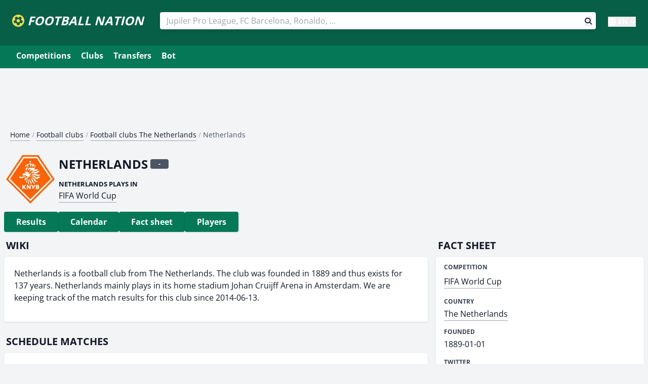

--- FILE ---
content_type: text/html; charset=UTF-8
request_url: https://footballnation.eu/football-club/netherlands/
body_size: 8769
content:
<!DOCTYPE html>
<html lang="en">
    <head>
                <script async src="https://pagead2.googlesyndication.com/pagead/js/adsbygoogle.js?client=ca-pub-5591374036589554" crossorigin="anonymous"></script>
                <script>(function(w,d,s,l,i){w[l]=w[l]||[];w[l].push({'gtm.start':
                    new Date().getTime(),event:'gtm.js'});var f=d.getElementsByTagName(s)[0],
                j=d.createElement(s),dl=l!='dataLayer'?'&l='+l:'';j.async=true;j.src=
                'https://www.googletagmanager.com/gtm.js?id='+i+dl;f.parentNode.insertBefore(j,f);
            })(window,document,'script','dataLayer','GTM-WK47R25');</script>
        <!-- End Google Tag Manager -->
                <script async src="https://cdn.ampproject.org/v0.js"></script>
        <script async custom-element="amp-twitter" src="https://cdn.ampproject.org/v0/amp-twitter-0.1.js"></script>
        <script async custom-element="amp-instagram" src="https://cdn.ampproject.org/v0/amp-instagram-0.1.js"></script>
        <script async custom-element="amp-facebook" src="https://cdn.ampproject.org/v0/amp-facebook-0.1.js"></script>
        <script async custom-element="amp-youtube" src="https://cdn.ampproject.org/v0/amp-youtube-0.1.js"></script>
                <meta charset="UTF-8">
        <title>Netherlands - national football team - next match, table, games</title>
        <meta name="viewport" content="width=device-width, initial-scale=1">
        <meta name="description" content="Players, transfers, en match reports for Netherlands.">
        <meta name="keywords" content="Netherlands, football club, The Netherlands">
                <meta name="theme-color" content="#FFFFFF">
        <meta name="msapplication" content="/images/icons-512.png">
        <link rel="shortcut icon" type="image/png" href="/images/icons-192.png">
        <link rel="apple-touch-icon" href="/images/pwa-192.png">
        <link rel="manifest" href="/manifest.json">
                <link rel="preload" href="/build/fonts/fa-brands-400.c210719e.woff2" as="font" type="font/woff2" crossorigin><link rel="preload" href="/build/fonts/fa-solid-900.2463b90d.woff2" as="font" type="font/woff2" crossorigin>
                                
        <link rel="canonical" href="https://footballnation.eu/football-club/netherlands/">        <link rel="alternate" href="https://footballnation.eu/football-club/netherlands/" hreflang="x-default">
        <link rel="alternate" href="https://voetbaluitslagen.be/voetbalclub/netherlands/" hreflang="nl-be">
        <link rel="alternate" href="https://foot.be/equipe/netherlands/" hreflang="fr-be">
        <link rel="alternate" href="https://footballnation.eu/football-club/netherlands/" hreflang="en">
        
                        <link rel="stylesheet" type="text/css" href="/build/73.e5aa0999.css?v=37">
                <link rel="stylesheet" type="text/css" href="/build/app.91c7227f.css?v=37">
                
        
                    <script type="text/javascript">
                (function(c,l,a,r,i,t,y){
                    c[a]=c[a]||function(){(c[a].q=c[a].q||[]).push(arguments)};
                    t=l.createElement(r);t.async=1;t.src="https://www.clarity.ms/tag/"+i;
                    y=l.getElementsByTagName(r)[0];y.parentNode.insertBefore(t,y);
                })(window, document, "clarity", "script", "6ronotv551");
            </script>
        
            </head>
    <body class="text-gray-900 leading-normal" style="background-color: rgb(243, 244, 246);">
        <!-- Google Tag Manager (noscript) -->
        <noscript><iframe src="https://www.googletagmanager.com/ns.html?id=GTM-WK47R25"
                          height="0" width="0" style="display:none;visibility:hidden"></iframe></noscript>
        <!-- End Google Tag Manager (noscript) -->
        <div id="header">
    <div id="app">
        <nav>
            <span id="site-logo">
                <a href="/" class="text-white border-0" id="logo">
                    <i class="fas fa-futbol text-yellow-300"></i> <span class="inline-block underline-animated rounded-lg">FOOTBALL NATION</span>
                </a>
            </span>
            <div class="md:hidden uppercase font-bold text-white pr-2">
                <a href="/" id="search-toggler" class=""><i class="fas fa-search text-yellow-300"></i></a>
                <!--<a href="/" id="navigation-toggler" class="ml-5"><i class="fas fa-bars text-yellow-300"></i></a>-->
            </div>
            <div class="flex-grow items-center w-full md:w-auto hidden md:block" id="search-block">
                <div class="text-sm sm:flex-grow w-full">
                    <div class="inline-block pt-3 md:pt-0 md:px-3 w-full md:ml-5 sm:items-end">
                        <!--
                        Autosuggest
                        <div id="search"></div>
                        -->
                        <!-- manual -->
                        <form action="/results/" method="post">
                            <input type="text" name="query" autocomplete="off" class="react-autosuggest__input" placeholder="Jupiler Pro League, FC Barcelona, Ronaldo, ..." tabindex="0" aria-label="Search" value="" required="required">
                            <button class="float-right mr-2" aria-label="Search button" style="margin-top: -26px;">
                                <i class="fas fa-search"></i>
                            </button>
                        </form>
                    </div>
                </div>
            </div>
            <div class="mx-auto w-full sm:w-auto text-white font-bold pt-1 ml-0 sm:ml-8 hidden md:block relative">
                <div class="language-dropdown relative inline-block">
                    <button class="language-dropdown-btn text-white font-bold flex items-center hover:text-yellow-300 transition-colors" onclick="toggleLanguageDropdown()">
                        <i class="fas fa-globe mr-1 "></i>
                        <span class="text-sm">EN</span>
                        <i class="fas fa-chevron-down ml-1 text-xs"></i>
                    </button>
                    <div class="language-dropdown-content absolute right-0 mt-1 w-20 bg-white rounded-md shadow-lg border border-gray-200 z-50 hidden">
                                                                                    <a href="https://voetbaluitslagen.be/voetbalclub/netherlands/" lang="nl" hreflang="nl" class="block px-3 py-2 text-sm text-gray-700 hover:bg-gray-100 hover:text-gray-900">NL</a>
                                                                                        <a href="https://foot.be/equipe/netherlands/" lang="fr" hreflang="fr" class="block px-3 py-2 text-sm text-gray-700 hover:bg-gray-100 hover:text-gray-900">FR</a>
                                                                                                    </div>
                </div>
            </div>

            <script>
                function toggleLanguageDropdown() {
                    const dropdown = document.querySelector('.language-dropdown-content');
                    dropdown.classList.toggle('hidden');
                }

                // Close dropdown when clicking outside
                document.addEventListener('click', function(event) {
                    const dropdown = document.querySelector('.language-dropdown');
                    if (!dropdown.contains(event.target)) {
                        document.querySelector('.language-dropdown-content').classList.add('hidden');
                    }
                });
            </script>
        </nav>
    </div>
</div>

<ul id="navigation" role="menubar" class="mx-auto bg-emerald-700 block md:hidden overflow-auto whitespace-nowrap" style="margin-left: 0; padding-bottom: 8px; padding-top: 6px;">
    <li><a href="/football-competitions/" class="underline-animated">Competitions</a></li>
    <li><a href="/football-clubs/" class="underline-animated">Clubs</a></li>
        <li><a href="/transfers/" class="underline-animated">Transfers</a></li>
                <li><a href="/bot/" class="underline-animated">Bot</a></li>
        <!--<li><a href="/predictions/">Predictions</a></li>
            <li><a href="/sidelined/">Sidelined</a></li>-->
</ul>

<div class="bg-emerald-700 mb-5 md:pb-2 pt-1 hidden md:block">
    <div class="container mx-auto md:px-6 clearfix" style="max-width: 1280px;">
        <div class="block md:hidden uppercase font-bold md:p-1 md:pb-2 mb-0 text-white">
            <a href="/" id="navigation-toggler" class="block" style="padding: 10px 0px 10px 25px;"><i class="fas fa-bars mr-1 text-yellow-300"></i> Menu</a>
        </div>
        <!--<div class="inline-block text-white float-right pt-1 pr-2">
            <a href="/discord/dashboard/" class="underline-animated rounded"><i class="fas fa-cog mr-0.5"></i> Manage Discord</a>
        </div>-->
        <ul id="navigation" role="menubar" class="hidden md:block">
            <li><a href="/football-competitions/" class="underline-animated">Competitions</a></li>
            <li><a href="/football-clubs/" class="underline-animated">Clubs</a></li>
            <li><a href="/transfers/" class="underline-animated">Transfers</a></li>
                                                    <li><a href="/bot/" class="underline-animated">Bot</a></li>
                        <!--<li><a href="/predictions/">Predictions</a></li>
            <li><a href="/sidelined/">Sidelined</a></li>-->
        </ul>
    </div>
</div>

        <div class="container mx-auto px-2 mt-5" style="max-width: 1280px;">
            
                                <!--<div class="p-1 mb-2 hidden md:block text-center">-->
                <div class="p-1 mb-2 hidden">
                    <ins class="adsbygoogle"
                         style="display:block"
                         data-ad-client="ca-pub-5591374036589554"
                         data-ad-slot="9705175728"
                         data-ad-format="auto"
                         data-full-width-responsive="true"></ins>
                    <script>
                        (adsbygoogle = window.adsbygoogle || []).push({});
                    </script>
                </div>
                <!--<div class="p-1 mb-2 block md:hidden text-center">-->
                <div class="p-1 mb-2 block text-center">
                    <ins class="adsbygoogle"
                         style="display:inline-block;width:300px;height:90px"
                         data-ad-client="ca-pub-5591374036589554"
                         data-ad-slot="7718810907"></ins>
                    <script>
                        (adsbygoogle = window.adsbygoogle || []).push({});
                    </script>
                </div>
                                                <script src="https://cdnjs.cloudflare.com/ajax/libs/clipboard.js/2.0.8/clipboard.min.js"></script>
    <script>
        new ClipboardJS('.copy-command');
    </script>

                            
    <nav aria-label="Breadcrumbs">
        <ul class="breadcrumbs text-gray-400 text-sm"><li class="block mr-1"><a href="https://footballnation.eu/" class="link text-gray-900">Home</a> /</li><li class="block mr-1"><a href="https://footballnation.eu/football-clubs/" class="link text-gray-900">Football clubs</a> /</li><li class="block mr-1"><a href="https://footballnation.eu/football-clubs/the-netherlands/" class="link text-gray-900">Football clubs The Netherlands</a> /</li><li class="block mr-1 active" aria-current="page"><span class="text-gray-600">Netherlands</span></li></ul>
        <div style="clear: both;"></div>
    </nav>

    <script type="application/ld+json">{"@context":"https:\/\/schema.org","@type":"BreadcrumbList","itemListElement":[{"@type":"ListItem","position":1,"name":"Home","item":"https:\/\/footballnation.eu\/"},{"@type":"ListItem","position":2,"name":"Football&#x20;clubs","item":"https:\/\/footballnation.eu\/football-clubs\/"},{"@type":"ListItem","position":3,"name":"Football&#x20;clubs&#x20;The&#x20;Netherlands","item":"https:\/\/footballnation.eu\/football-clubs\/the-netherlands\/"},{"@type":"ListItem","position":4,"name":"Netherlands"}]}</script>

    
    
    <div class="grid grid-cols-1 gap-0 mt-3">
        <div>
            <h1 class="clearfix" style="min-height: 44px;">
                <img src="https://cdn.footballnation.eu/cache/team/538.png" srcset="https://cdn.footballnation.eu/cache/team/538.png?tr=w-32 32w, https://cdn.footballnation.eu/cache/team/538.png?tr=w-64 64w, https://cdn.footballnation.eu/cache/team/538.png?tr=w-128 128w" class="block float-left mr-2 h-8 md:h-24" alt="Netherlands"> <span class="block float-left">Netherlands</span> <div class="bg-gray-600 form-number" style="width: 36px; padding-left:5px; padding-right:5px; font-size: 13px;margin-left: 5px;margin-top: 8px; position: absolute;" title="" data-form="now-538">-</div>
            </h1>
                                                                                
                <div class="mb-5 ml-2 md:ml-5">
                    <small class="uppercase font-bold">Netherlands plays in</small><br>
                    <a href="/football-club/netherlands/calendar/#world-cup" class="link">FIFA World Cup</a>                </div>
                    </div>
        <div class="text-left">
            <ul role="menu" class="-mx-2 pl-2 md:m-0 md:p-0 flex overflow-auto gap-4 whitespace-nowrap">
                <li class="inline-block" role="presentation"><a role="menuitem" href="#uitslagen" class="button button--active inline-block" style="padding: 8px 24px;">Results</a></li>                <li class="inline-block" role="presentation"><a role="menuitem" href="#kalender" class="button button--active inline-block" style="padding: 8px 24px;">Calendar</a></li>                                <li class="inline-block" role="presentation"><a role="menuitem" href="#factsheet" class="button button--active inline-block" style="padding: 8px 24px;">Fact sheet</a></li>
                <li class="inline-block" role="presentation"><a role="menuitem" href="#spelers" class="button button--active inline-block" style="padding: 8px 24px;">Players</a></li>            </ul>
        </div>
    </div>

    <div class="grid grid-cols-3 gap-4">
        <div class="lg:col-span-2 col-span-3">
            <h2>Wiki</h2>

            <div class="data-panel p-4">
                                                        <p class="wiki-description pb-0">
                    Netherlands is a football club from The Netherlands. The club was founded in 1889 and thus exists for 137 years. Netherlands mainly plays in its home stadium Johan Cruijff Arena in Amsterdam.                    We are keeping track of the match results for this club since 2014-06-13.                </p>
                                                    </div>

                                                        
    
                    <h2 class="mt-5" id="kalender">Schedule matches</h2>
        
        <div class="data-panel p-4 text-sm">
                        <div class="macro-fixtures">
                                    
                                                                                                                        
                                        
                                                                                                    
                                                            
                    <div data-fixture-id="774488" data-fixture-status="Not Started" data-filter-keywords="20:45 netherlands norway" class="filterable-fixture">
                        <a href="/match/friendlies/2026/774488/">
                            <div class="flex flex-wrap pt-2">
                                <div class="w-8/12 text-xs relative">
                                    <div class="absolute bottom-0">
                                                                                <div class="inline-block mr-1" style="width: 24px;text-align: center;"><i class="fas fa-trophy text-yellow-300" title="Tournament: Friendlies"></i></div> <strong>2026-03-27 Friday</strong> 20:45
                                    </div>
                                </div>
                                <div class="w-4/12 text-xs text-right font-bold relative">
                                    <div class="absolute bottom-0 right-0 dynamic-match-status">
                                                                                                                                    <span class="font-bold text-gray-700">Planned</span>
                                                                                                                        </div>
                                </div>
                            </div>
                            <div class="flex flex-wrap mb-1">
                                <div class="w-11/12">
                                    <div class="pt-1">
                                        <div class="float-left mr-1" style="min-width: 26px; min-height: 26px;">
                                            <img src="https://cdn.footballnation.eu/cache/team/538.png?width=64" class="mx-auto" alt="Netherlands" style="max-height: 24px; max-width: 24px;" loading="lazy">
                                        </div>
                                        <div class="float-left mr-1">
                                            <div class="bg-gray-600 form-number" style="" title="" data-form="774488-538">-</div>
                                        </div>
                                        <span class=" inline-block pt-1">Netherlands</span>
                                    </div>
                                </div>
                                <div class="w-1/12 text-right">
                                                                            <div class="pt-1"><span class=" inline-block pt-1">0</span></div>
                                                                    </div>
                            </div>
                            <div class="flex flex-wrap mb-2 pb-2">
                                <div class="w-11/12">
                                    <div class="float-left mr-1" style="min-width: 26px; min-height: 29px;">
                                        <img src="https://cdn.footballnation.eu/cache/team/392.png?width=64" class="mx-auto" alt="Norway" style="max-height: 24px; max-width: 24px;" loading="lazy">
                                    </div>
                                    <div class="float-left mr-1">
                                        <div class="bg-gray-600 form-number" style="" title="" data-form="774488-392">-</div>
                                    </div>
                                    <span class=" inline-block pt-1">Norway</span>
                                </div>
                                <div class="w-1/12 text-right">
                                                                            <div class="pt-1"><span class=" inline-block pt-1">0</span></div>
                                                                    </div>
                            </div>
                        </a>
                                            </div>

                                    
                                                                                                                        
                                        
                                                                                                    
                                                            
                    <div data-fixture-id="774493" data-fixture-status="Not Started" data-filter-keywords="20:45 netherlands ecuador" class="filterable-fixture">
                        <a href="/match/friendlies/2026/774493/">
                            <div class="flex flex-wrap pt-2">
                                <div class="w-8/12 text-xs relative">
                                    <div class="absolute bottom-0">
                                                                                <div class="inline-block mr-1" style="width: 24px;text-align: center;"><i class="fas fa-trophy text-yellow-300" title="Tournament: Friendlies"></i></div> <strong>2026-03-31 Tuesday</strong> 20:45
                                    </div>
                                </div>
                                <div class="w-4/12 text-xs text-right font-bold relative">
                                    <div class="absolute bottom-0 right-0 dynamic-match-status">
                                                                                                                                    <span class="font-bold text-gray-700">Planned</span>
                                                                                                                        </div>
                                </div>
                            </div>
                            <div class="flex flex-wrap mb-1">
                                <div class="w-11/12">
                                    <div class="pt-1">
                                        <div class="float-left mr-1" style="min-width: 26px; min-height: 26px;">
                                            <img src="https://cdn.footballnation.eu/cache/team/538.png?width=64" class="mx-auto" alt="Netherlands" style="max-height: 24px; max-width: 24px;" loading="lazy">
                                        </div>
                                        <div class="float-left mr-1">
                                            <div class="bg-gray-600 form-number" style="" title="" data-form="774493-538">-</div>
                                        </div>
                                        <span class=" inline-block pt-1">Netherlands</span>
                                    </div>
                                </div>
                                <div class="w-1/12 text-right">
                                                                            <div class="pt-1"><span class=" inline-block pt-1">0</span></div>
                                                                    </div>
                            </div>
                            <div class="flex flex-wrap mb-2 pb-2">
                                <div class="w-11/12">
                                    <div class="float-left mr-1" style="min-width: 26px; min-height: 29px;">
                                        <img src="https://cdn.footballnation.eu/cache/team/921.png?width=64" class="mx-auto" alt="Ecuador" style="max-height: 24px; max-width: 24px;" loading="lazy">
                                    </div>
                                    <div class="float-left mr-1">
                                        <div class="bg-gray-600 form-number" style="" title="" data-form="774493-921">-</div>
                                    </div>
                                    <span class=" inline-block pt-1">Ecuador</span>
                                </div>
                                <div class="w-1/12 text-right">
                                                                            <div class="pt-1"><span class=" inline-block pt-1">0</span></div>
                                                                    </div>
                            </div>
                        </a>
                                            </div>

                                    
                                                                                                                        
                                        
                                                                                                    
                                                            
                    <div data-fixture-id="768207" data-fixture-status="Not Started" data-filter-keywords="22:00 netherlands japan" class="filterable-fixture">
                        <a href="/match/world-cup/2026/768207/">
                            <div class="flex flex-wrap pt-2">
                                <div class="w-8/12 text-xs relative">
                                    <div class="absolute bottom-0">
                                                                                <div class="inline-block mr-1" style="width: 24px;text-align: center;"><i class="fas fa-trophy text-yellow-300" title="Tournament: FIFA World Cup"></i></div> <strong>2026-06-14 Sunday</strong> 22:00
                                    </div>
                                </div>
                                <div class="w-4/12 text-xs text-right font-bold relative">
                                    <div class="absolute bottom-0 right-0 dynamic-match-status">
                                                                                                                                    <span class="font-bold text-gray-700">Planned</span>
                                                                                                                        </div>
                                </div>
                            </div>
                            <div class="flex flex-wrap mb-1">
                                <div class="w-11/12">
                                    <div class="pt-1">
                                        <div class="float-left mr-1" style="min-width: 26px; min-height: 26px;">
                                            <img src="https://cdn.footballnation.eu/cache/team/538.png?width=64" class="mx-auto" alt="Netherlands" style="max-height: 24px; max-width: 24px;" loading="lazy">
                                        </div>
                                        <div class="float-left mr-1">
                                            <div class="bg-gray-600 form-number" style="" title="" data-form="768207-538">-</div>
                                        </div>
                                        <span class=" inline-block pt-1">Netherlands</span>
                                    </div>
                                </div>
                                <div class="w-1/12 text-right">
                                                                            <div class="pt-1"><span class=" inline-block pt-1">0</span></div>
                                                                    </div>
                            </div>
                            <div class="flex flex-wrap mb-2 pb-2">
                                <div class="w-11/12">
                                    <div class="float-left mr-1" style="min-width: 26px; min-height: 29px;">
                                        <img src="https://cdn.footballnation.eu/cache/team/330.png?width=64" class="mx-auto" alt="Japan" style="max-height: 24px; max-width: 24px;" loading="lazy">
                                    </div>
                                    <div class="float-left mr-1">
                                        <div class="bg-gray-600 form-number" style="" title="" data-form="768207-330">-</div>
                                    </div>
                                    <span class=" inline-block pt-1">Japan</span>
                                </div>
                                <div class="w-1/12 text-right">
                                                                            <div class="pt-1"><span class=" inline-block pt-1">0</span></div>
                                                                    </div>
                            </div>
                        </a>
                                            </div>

                                    
                                                                                                                        
                                        
                                                                                                    
                                                            
                    <div data-fixture-id="768243" data-fixture-status="Not Started" data-filter-keywords="01:00 tunisia netherlands" class="filterable-fixture">
                        <a href="/match/world-cup/2026/768243/">
                            <div class="flex flex-wrap pt-2">
                                <div class="w-8/12 text-xs relative">
                                    <div class="absolute bottom-0">
                                                                                <div class="inline-block mr-1" style="width: 24px;text-align: center;"><i class="fas fa-trophy text-yellow-300" title="Tournament: FIFA World Cup"></i></div> <strong>2026-06-26 Friday</strong> 01:00
                                    </div>
                                </div>
                                <div class="w-4/12 text-xs text-right font-bold relative">
                                    <div class="absolute bottom-0 right-0 dynamic-match-status">
                                                                                                                                    <span class="font-bold text-gray-700">Planned</span>
                                                                                                                        </div>
                                </div>
                            </div>
                            <div class="flex flex-wrap mb-1">
                                <div class="w-11/12">
                                    <div class="pt-1">
                                        <div class="float-left mr-1" style="min-width: 26px; min-height: 26px;">
                                            <img src="https://cdn.footballnation.eu/cache/team/354.png?width=64" class="mx-auto" alt="Tunisia" style="max-height: 24px; max-width: 24px;" loading="lazy">
                                        </div>
                                        <div class="float-left mr-1">
                                            <div class="bg-gray-600 form-number" style="" title="" data-form="768243-354">-</div>
                                        </div>
                                        <span class=" inline-block pt-1">Tunisia</span>
                                    </div>
                                </div>
                                <div class="w-1/12 text-right">
                                                                            <div class="pt-1"><span class=" inline-block pt-1">0</span></div>
                                                                    </div>
                            </div>
                            <div class="flex flex-wrap mb-2 pb-2">
                                <div class="w-11/12">
                                    <div class="float-left mr-1" style="min-width: 26px; min-height: 29px;">
                                        <img src="https://cdn.footballnation.eu/cache/team/538.png?width=64" class="mx-auto" alt="Netherlands" style="max-height: 24px; max-width: 24px;" loading="lazy">
                                    </div>
                                    <div class="float-left mr-1">
                                        <div class="bg-gray-600 form-number" style="" title="" data-form="768243-538">-</div>
                                    </div>
                                    <span class=" inline-block pt-1">Netherlands</span>
                                </div>
                                <div class="w-1/12 text-right">
                                                                            <div class="pt-1"><span class=" inline-block pt-1">0</span></div>
                                                                    </div>
                            </div>
                        </a>
                                            </div>

                            </div>
        </div>
    
                            <div class="mt-4 mb-4 text-right">
                    <a href="/football-club/netherlands/calendar/" class="button button--active inline-block">Show entire calendar Netherlands <i class="fa fa-arrow-right"></i></a>
                </div>
            
                                            
    
                    <h2 class="mt-5" id="uitslagen">Results</h2>
        
        <div class="data-panel p-4 text-sm">
                        <div class="macro-fixtures">
                                    
                                                                                                                        
                                                                                                                                                                                                                                                                                            
                                                                                                    
                                                            
                    <div data-fixture-id="729345" data-fixture-status="Match Finished" data-filter-keywords="20:45 netherlands lithuania" class="filterable-fixture">
                        <a href="/match/world-cup-qualification-europe/2024/729345/">
                            <div class="flex flex-wrap pt-2">
                                <div class="w-8/12 text-xs relative">
                                    <div class="absolute bottom-0">
                                                                                <div class="inline-block mr-1" style="width: 24px;text-align: center;"><i class="fas fa-trophy text-yellow-300" title="Tournament: World Cup - Qualification Europe"></i></div> <strong>2025-11-17 Monday</strong> 20:45
                                    </div>
                                </div>
                                <div class="w-4/12 text-xs text-right font-bold relative">
                                    <div class="absolute bottom-0 right-0 dynamic-match-status">
                                                                                    <span class="text-green-700 font-bold">Walkover 🔥</span>
                                                                            </div>
                                </div>
                            </div>
                            <div class="flex flex-wrap mb-1">
                                <div class="w-11/12">
                                    <div class="pt-1">
                                        <div class="float-left mr-1" style="min-width: 26px; min-height: 26px;">
                                            <img src="https://cdn.footballnation.eu/cache/team/538.png?width=64" class="mx-auto" alt="Netherlands" style="max-height: 24px; max-width: 24px;" loading="lazy">
                                        </div>
                                        <div class="float-left mr-1">
                                            <div class="bg-gray-600 form-number" style="" title="" data-form="729345-538">-</div>
                                        </div>
                                        <span class="text-green-700 font-bold inline-block pt-1">Netherlands</span>
                                    </div>
                                </div>
                                <div class="w-1/12 text-right">
                                                                            <div class="pt-1">
                                                                                        <span class="text-green-700 font-bold inline-block pt-1">4</span>
                                        </div>
                                                                    </div>
                            </div>
                            <div class="flex flex-wrap mb-2 pb-2">
                                <div class="w-11/12">
                                    <div class="float-left mr-1" style="min-width: 26px; min-height: 29px;">
                                        <img src="https://cdn.footballnation.eu/cache/team/660.png?width=64" class="mx-auto" alt="Lithuania" style="max-height: 24px; max-width: 24px;" loading="lazy">
                                    </div>
                                    <div class="float-left mr-1">
                                        <div class="bg-gray-600 form-number" style="" title="" data-form="729345-660">-</div>
                                    </div>
                                    <span class=" inline-block pt-1">Lithuania</span>
                                </div>
                                <div class="w-1/12 text-right">
                                                                            <div class="pt-1">
                                                                                        <span class=" inline-block pt-1">0</span>
                                        </div>
                                                                    </div>
                            </div>
                        </a>
                                            </div>

                                    
                                                                                                                        
                                        
                                                                                                                                                
                                                            
                    <div data-fixture-id="729337" data-fixture-status="Match Finished" data-filter-keywords="20:45 poland netherlands" class="filterable-fixture">
                        <a href="/match/world-cup-qualification-europe/2024/729337/">
                            <div class="flex flex-wrap pt-2">
                                <div class="w-8/12 text-xs relative">
                                    <div class="absolute bottom-0">
                                                                                <div class="inline-block mr-1" style="width: 24px;text-align: center;"><i class="fas fa-trophy text-yellow-300" title="Tournament: World Cup - Qualification Europe"></i></div> <strong>2025-11-14 Friday</strong> 20:45
                                    </div>
                                </div>
                                <div class="w-4/12 text-xs text-right font-bold relative">
                                    <div class="absolute bottom-0 right-0 dynamic-match-status">
                                                                                    <span class="">Draw 🤔</span>
                                                                            </div>
                                </div>
                            </div>
                            <div class="flex flex-wrap mb-1">
                                <div class="w-11/12">
                                    <div class="pt-1">
                                        <div class="float-left mr-1" style="min-width: 26px; min-height: 26px;">
                                            <img src="https://cdn.footballnation.eu/cache/team/901.png?width=64" class="mx-auto" alt="Poland" style="max-height: 24px; max-width: 24px;" loading="lazy">
                                        </div>
                                        <div class="float-left mr-1">
                                            <div class="bg-gray-600 form-number" style="" title="" data-form="729337-901">-</div>
                                        </div>
                                        <span class=" inline-block pt-1">Poland</span>
                                    </div>
                                </div>
                                <div class="w-1/12 text-right">
                                                                            <div class="pt-1">
                                                                                        <span class=" inline-block pt-1">1</span>
                                        </div>
                                                                    </div>
                            </div>
                            <div class="flex flex-wrap mb-2 pb-2">
                                <div class="w-11/12">
                                    <div class="float-left mr-1" style="min-width: 26px; min-height: 29px;">
                                        <img src="https://cdn.footballnation.eu/cache/team/538.png?width=64" class="mx-auto" alt="Netherlands" style="max-height: 24px; max-width: 24px;" loading="lazy">
                                    </div>
                                    <div class="float-left mr-1">
                                        <div class="bg-gray-600 form-number" style="" title="" data-form="729337-538">-</div>
                                    </div>
                                    <span class=" inline-block pt-1">Netherlands</span>
                                </div>
                                <div class="w-1/12 text-right">
                                                                            <div class="pt-1">
                                                                                        <span class=" inline-block pt-1">1</span>
                                        </div>
                                                                    </div>
                            </div>
                        </a>
                                            </div>

                                    
                                                                                                                        
                                                                                                                                                                                                                                                                                            
                                                                                                    
                                                            
                    <div data-fixture-id="729325" data-fixture-status="Match Finished" data-filter-keywords="18:00 netherlands finland" class="filterable-fixture">
                        <a href="/match/world-cup-qualification-europe/2024/729325/">
                            <div class="flex flex-wrap pt-2">
                                <div class="w-8/12 text-xs relative">
                                    <div class="absolute bottom-0">
                                                                                <div class="inline-block mr-1" style="width: 24px;text-align: center;"><i class="fas fa-trophy text-yellow-300" title="Tournament: World Cup - Qualification Europe"></i></div> <strong>2025-10-12 Sunday</strong> 18:00
                                    </div>
                                </div>
                                <div class="w-4/12 text-xs text-right font-bold relative">
                                    <div class="absolute bottom-0 right-0 dynamic-match-status">
                                                                                    <span class="text-green-700 font-bold">Walkover 🔥</span>
                                                                            </div>
                                </div>
                            </div>
                            <div class="flex flex-wrap mb-1">
                                <div class="w-11/12">
                                    <div class="pt-1">
                                        <div class="float-left mr-1" style="min-width: 26px; min-height: 26px;">
                                            <img src="https://cdn.footballnation.eu/cache/team/538.png?width=64" class="mx-auto" alt="Netherlands" style="max-height: 24px; max-width: 24px;" loading="lazy">
                                        </div>
                                        <div class="float-left mr-1">
                                            <div class="bg-gray-600 form-number" style="" title="" data-form="729325-538">-</div>
                                        </div>
                                        <span class="text-green-700 font-bold inline-block pt-1">Netherlands</span>
                                    </div>
                                </div>
                                <div class="w-1/12 text-right">
                                                                            <div class="pt-1">
                                                                                        <span class="text-green-700 font-bold inline-block pt-1">4</span>
                                        </div>
                                                                    </div>
                            </div>
                            <div class="flex flex-wrap mb-2 pb-2">
                                <div class="w-11/12">
                                    <div class="float-left mr-1" style="min-width: 26px; min-height: 29px;">
                                        <img src="https://cdn.footballnation.eu/cache/team/393.png?width=64" class="mx-auto" alt="Finland" style="max-height: 24px; max-width: 24px;" loading="lazy">
                                    </div>
                                    <div class="float-left mr-1">
                                        <div class="bg-gray-600 form-number" style="" title="" data-form="729325-393">-</div>
                                    </div>
                                    <span class=" inline-block pt-1">Finland</span>
                                </div>
                                <div class="w-1/12 text-right">
                                                                            <div class="pt-1">
                                                                                        <span class=" inline-block pt-1">0</span>
                                        </div>
                                                                    </div>
                            </div>
                        </a>
                                            </div>

                                    
                                                                                                                        
                                        
                                                                                                                                                                                                                                                                                                                                                        
                                                            
                    <div data-fixture-id="729317" data-fixture-status="Match Finished" data-filter-keywords="20:45 malta netherlands" class="filterable-fixture">
                        <a href="/match/world-cup-qualification-europe/2024/729317/">
                            <div class="flex flex-wrap pt-2">
                                <div class="w-8/12 text-xs relative">
                                    <div class="absolute bottom-0">
                                                                                <div class="inline-block mr-1" style="width: 24px;text-align: center;"><i class="fas fa-trophy text-yellow-300" title="Tournament: World Cup - Qualification Europe"></i></div> <strong>2025-10-09 Thursday</strong> 20:45
                                    </div>
                                </div>
                                <div class="w-4/12 text-xs text-right font-bold relative">
                                    <div class="absolute bottom-0 right-0 dynamic-match-status">
                                                                                    <span class="text-green-700 font-bold">Walkover 🔥</span>
                                                                            </div>
                                </div>
                            </div>
                            <div class="flex flex-wrap mb-1">
                                <div class="w-11/12">
                                    <div class="pt-1">
                                        <div class="float-left mr-1" style="min-width: 26px; min-height: 26px;">
                                            <img src="https://cdn.footballnation.eu/cache/team/1031.png?width=64" class="mx-auto" alt="Malta" style="max-height: 24px; max-width: 24px;" loading="lazy">
                                        </div>
                                        <div class="float-left mr-1">
                                            <div class="bg-gray-600 form-number" style="" title="" data-form="729317-1031">-</div>
                                        </div>
                                        <span class=" inline-block pt-1">Malta</span>
                                    </div>
                                </div>
                                <div class="w-1/12 text-right">
                                                                            <div class="pt-1">
                                                                                        <span class=" inline-block pt-1">0</span>
                                        </div>
                                                                    </div>
                            </div>
                            <div class="flex flex-wrap mb-2 pb-2">
                                <div class="w-11/12">
                                    <div class="float-left mr-1" style="min-width: 26px; min-height: 29px;">
                                        <img src="https://cdn.footballnation.eu/cache/team/538.png?width=64" class="mx-auto" alt="Netherlands" style="max-height: 24px; max-width: 24px;" loading="lazy">
                                    </div>
                                    <div class="float-left mr-1">
                                        <div class="bg-gray-600 form-number" style="" title="" data-form="729317-538">-</div>
                                    </div>
                                    <span class="text-green-700 font-bold inline-block pt-1">Netherlands</span>
                                </div>
                                <div class="w-1/12 text-right">
                                                                            <div class="pt-1">
                                                                                        <span class="text-green-700 font-bold inline-block pt-1">4</span>
                                        </div>
                                                                    </div>
                            </div>
                        </a>
                                            </div>

                                    
                                                                                                                        
                                        
                                                                                                                                                                                                                                                
                                                            
                    <div data-fixture-id="729309" data-fixture-status="Match Finished" data-filter-keywords="18:00 lithuania netherlands" class="filterable-fixture">
                        <a href="/match/world-cup-qualification-europe/2024/729309/">
                            <div class="flex flex-wrap pt-2">
                                <div class="w-8/12 text-xs relative">
                                    <div class="absolute bottom-0">
                                                                                <div class="inline-block mr-1" style="width: 24px;text-align: center;"><i class="fas fa-trophy text-yellow-300" title="Tournament: World Cup - Qualification Europe"></i></div> <strong>2025-09-07 Sunday</strong> 18:00
                                    </div>
                                </div>
                                <div class="w-4/12 text-xs text-right font-bold relative">
                                    <div class="absolute bottom-0 right-0 dynamic-match-status">
                                                                                    <span class="text-green-700 font-bold">Won 😎</span>
                                                                            </div>
                                </div>
                            </div>
                            <div class="flex flex-wrap mb-1">
                                <div class="w-11/12">
                                    <div class="pt-1">
                                        <div class="float-left mr-1" style="min-width: 26px; min-height: 26px;">
                                            <img src="https://cdn.footballnation.eu/cache/team/660.png?width=64" class="mx-auto" alt="Lithuania" style="max-height: 24px; max-width: 24px;" loading="lazy">
                                        </div>
                                        <div class="float-left mr-1">
                                            <div class="bg-gray-600 form-number" style="" title="" data-form="729309-660">-</div>
                                        </div>
                                        <span class=" inline-block pt-1">Lithuania</span>
                                    </div>
                                </div>
                                <div class="w-1/12 text-right">
                                                                            <div class="pt-1">
                                                                                        <span class=" inline-block pt-1">2</span>
                                        </div>
                                                                    </div>
                            </div>
                            <div class="flex flex-wrap mb-2 pb-2">
                                <div class="w-11/12">
                                    <div class="float-left mr-1" style="min-width: 26px; min-height: 29px;">
                                        <img src="https://cdn.footballnation.eu/cache/team/538.png?width=64" class="mx-auto" alt="Netherlands" style="max-height: 24px; max-width: 24px;" loading="lazy">
                                    </div>
                                    <div class="float-left mr-1">
                                        <div class="bg-gray-600 form-number" style="" title="" data-form="729309-538">-</div>
                                    </div>
                                    <span class="text-green-700 font-bold inline-block pt-1">Netherlands</span>
                                </div>
                                <div class="w-1/12 text-right">
                                                                            <div class="pt-1">
                                                                                        <span class="text-green-700 font-bold inline-block pt-1">3</span>
                                        </div>
                                                                    </div>
                            </div>
                        </a>
                                            </div>

                                    
                                                                                                                        
                                        
                                                                                                                                                
                                                            
                    <div data-fixture-id="729301" data-fixture-status="Match Finished" data-filter-keywords="20:45 netherlands poland" class="filterable-fixture">
                        <a href="/match/world-cup-qualification-europe/2024/729301/">
                            <div class="flex flex-wrap pt-2">
                                <div class="w-8/12 text-xs relative">
                                    <div class="absolute bottom-0">
                                                                                <div class="inline-block mr-1" style="width: 24px;text-align: center;"><i class="fas fa-trophy text-yellow-300" title="Tournament: World Cup - Qualification Europe"></i></div> <strong>2025-09-04 Thursday</strong> 20:45
                                    </div>
                                </div>
                                <div class="w-4/12 text-xs text-right font-bold relative">
                                    <div class="absolute bottom-0 right-0 dynamic-match-status">
                                                                                    <span class="">Draw 🤔</span>
                                                                            </div>
                                </div>
                            </div>
                            <div class="flex flex-wrap mb-1">
                                <div class="w-11/12">
                                    <div class="pt-1">
                                        <div class="float-left mr-1" style="min-width: 26px; min-height: 26px;">
                                            <img src="https://cdn.footballnation.eu/cache/team/538.png?width=64" class="mx-auto" alt="Netherlands" style="max-height: 24px; max-width: 24px;" loading="lazy">
                                        </div>
                                        <div class="float-left mr-1">
                                            <div class="bg-gray-600 form-number" style="" title="" data-form="729301-538">-</div>
                                        </div>
                                        <span class=" inline-block pt-1">Netherlands</span>
                                    </div>
                                </div>
                                <div class="w-1/12 text-right">
                                                                            <div class="pt-1">
                                                                                        <span class=" inline-block pt-1">1</span>
                                        </div>
                                                                    </div>
                            </div>
                            <div class="flex flex-wrap mb-2 pb-2">
                                <div class="w-11/12">
                                    <div class="float-left mr-1" style="min-width: 26px; min-height: 29px;">
                                        <img src="https://cdn.footballnation.eu/cache/team/901.png?width=64" class="mx-auto" alt="Poland" style="max-height: 24px; max-width: 24px;" loading="lazy">
                                    </div>
                                    <div class="float-left mr-1">
                                        <div class="bg-gray-600 form-number" style="" title="" data-form="729301-901">-</div>
                                    </div>
                                    <span class=" inline-block pt-1">Poland</span>
                                </div>
                                <div class="w-1/12 text-right">
                                                                            <div class="pt-1">
                                                                                        <span class=" inline-block pt-1">1</span>
                                        </div>
                                                                    </div>
                            </div>
                        </a>
                                            </div>

                            </div>
        </div>
    
                            <div class="mt-4 mb-4 text-right">
                    <a href="/football-club/netherlands/calendar/" class="button button--active inline-block">Show match results Netherlands <i class="fa fa-arrow-right"></i></a>
                </div>
            
            
            
            
                            <h2 class="p-1 mt-5" itemprop="headline">
                    Netherlands Live Score and Match Schedule
                </h2>

                <div class="p-3 data-panel mb-10 wiki-description">
                    <p>
                        Follow Netherlands live score, match schedule, results and the latest standings.
                                                                        Netherlands's previous game was against <a href="/football-club/lithuania/" class="link">Lithuania</a>
                                                                                in <a href="/football-competitions/world/world-cup-qualification-europe/" class="link">World Cup - Qualification Europe</a>
                                                on 2025-11-17, the match ended with a 4-0 result.
                                            </p>
                    <p>
                                                                        Netherlands is going to play their next match on 2026-03-27 against <a href="/football-club/norway/" class="link">Norway</a>
                                                                                in <a href="/football-competitions/world/friendlies/" class="link">Friendlies</a>
                        .
                        When the match begins, you will be able to follow live score updates, minute by minute updated results and comprehensive match statistics on this page.
                                            </p>
                                        <p>
                        <strong>Netherlands Last Match Lineup</strong><br>
                        In their most recent match, Netherlands fielded the following players:
                                                                                                                                                                                                                                                                                                                                                                                                                                                                                                                                                                                                                                                                                                                                                                                                                                                                                                                                                                                                                                                                                                                                                                                                                                                                                                                                                        Bart Verbruggen, Jurriën Timber, Matthijs de Ligt, Virgil van Dijk, Nathan Aké, Tijjani Reijnders, Frenkie de Jong, Xavi Simons, Donyell Malen, Memphis Depay, Cody Mathès Gakpo among others.
                    </p>
                                        <p>
                        You can click on any player from the roster on the squad page and view their personal information such as nationality, date of birth, height, preferred foot, position, player value, transfer history and much more. There are also comprehensive statistics available for each player across all competitions including total played and started matches, minutes played, number of goals scored, number of cards received and many more interesting metrics.
                    </p>
                    <p>
                        Want to stay updated on Netherlands at all times? Install the <a href="/bot/" class="link">Football Nation Discord bot</a> and follow all Netherlands matches live on Discord! You'll receive real-time updates about goals, cards, substitutions and other key events. With our bot, you'll never miss an important moment from your favorite team. The bot supports multiple competitions and can be fully customized to your preferences so you only receive notifications from the matches that matter most to you.
                    </p>
                </div>
            
            
            
            
                    </div>
        <div class="lg:col-span-1 col-span-3">
            
            <h2 id="factsheet">Fact sheet</h2>

            <div class="data-panel">
                <table class="table-auto">
                    <tbody>
                                            <tr>
                            <td>
                                <h3>Competition</h3>
                                <div class="leading-loose">
                                                                                                                                                                                                        <a href="/football-competitions/world/world-cup/?highlightTeams=538" class="link">FIFA World Cup</a><br>
                                                                    </div>
                            </td>
                        </tr>
                                        <tr>
                        <td>
                            <h3>Country</h3>
                            <a href="/football-clubs/the-netherlands/" class="link">The Netherlands</a>
                        </td>
                    </tr>
                                            <tr>
                            <td>
                                <h3>Founded</h3>
                                1889-01-01
                            </td>
                        </tr>
                                                                <tr>
                            <td>
                                <h3>Twitter</h3>
                                <a href="https://twitter.com/onsoranje" class="link" rel="nofollow noopener noreferrer">https://twitter.com/onsoranje</a>
                            </td>
                        </tr>
                                                                <tr>
                            <td>
                                <h3>Website</h3>
                                <a href="https://www.onsoranje.nl/" class="link" rel="noopener noreferrer">https://www.onsoranje.nl/</a>
                            </td>
                        </tr>
                                                                <tr>
                            <td>
                                <h3>Stadion</h3>
                                <a href="/stadion/johan-cruijff-arena-1/" class="link">Johan Cruijff Arena</a>
                            </td>
                        </tr>
                                                                                <tr>
                        <td>
                            <h3>Calendar</h3>
                            <a href="/football-club/netherlands/calendar/" class="link">Calendar Netherlands</a>
                        </td>
                    </tr>
                                        <tr>
                        <td>
                            <h3 class="mb-2">Discord command</h3>
                            <div class="bg-gray-800 text-gray-300 p-1 w-full px-3 rounded" style="font-family: 'Courier New', Monospace">
                                /live name:netherlands
                                <button class="ml-1 copy-command" data-clipboard-text="/live name:netherlands">
                                    <i class="fa fa-clipboard py-2 text-yellow-300"></i>
                                </button>
                            </div>
                        </td>
                    </tr>
                                        </tbody>
                </table>
            </div>

                            <h2 class="mt-5">Players Netherlands</h2>

                <div class="data-panel p-3">
                                        <ul>
                                                                                <li>
                                <a href="/football-player/bart-verbruggen/" class="link">Bart Verbruggen</a>
                                                            </li>
                                                                                                            <li>
                                <a href="/football-player/jurrien-timber/" class="link">Jurriën Timber</a>
                                                            </li>
                                                                                                            <li>
                                <a href="/football-player/matthijs-de-ligt/" class="link">Matthijs de Ligt</a>
                                                            </li>
                                                                                                            <li>
                                <a href="/football-player/virgil-van-dijk/" class="link">Virgil van Dijk</a>
                                                            </li>
                                                                                                            <li>
                                <a href="/football-player/nathan-ake/" class="link">Nathan Aké</a>
                                                            </li>
                                                                                                            <li>
                                <a href="/football-player/tijjani-reijnders/" class="link">Tijjani Reijnders</a>
                                                            </li>
                                                                                                            <li>
                                <a href="/football-player/frenkie-de-jong/" class="link">Frenkie de Jong</a>
                                                            </li>
                                                                                                            <li>
                                <a href="/football-player/xavi-simons/" class="link">Xavi Simons</a>
                                                            </li>
                                                                                                            <li>
                                <a href="/football-player/donyell-malen/" class="link">Donyell Malen</a>
                                                            </li>
                                                                                                            <li>
                                <a href="/football-player/memphis-depay/" class="link">Memphis Depay</a>
                                                            </li>
                                                                                                            <li>
                                <a href="/football-player/cody-mathes-gakpo/" class="link">Cody Mathès Gakpo</a>
                                                            </li>
                                                                                                            <li>
                                <a href="/football-player/emanuel-emegha/" class="link">Emanuel Emegha</a>
                                                                    <small class="uppercase text-xs text-orange-700 font-bold">substitute</small>
                                                            </li>
                                                                                                            <li>
                                <a href="/football-player/lutsharel-geertruida/" class="link">Lutsharel Geertruida</a>
                                                                    <small class="uppercase text-xs text-orange-700 font-bold">substitute</small>
                                                            </li>
                                                                                                            <li>
                                <a href="/football-player/quinten-timber/" class="link">Quinten Timber</a>
                                                                    <small class="uppercase text-xs text-orange-700 font-bold">substitute</small>
                                                            </li>
                                                                                                            <li>
                                <a href="/football-player/luciano-valente/" class="link">Luciano Valente</a>
                                                                    <small class="uppercase text-xs text-orange-700 font-bold">substitute</small>
                                                            </li>
                                                                                                            <li>
                                <a href="/football-player/noa-lang/" class="link">Noa Lang</a>
                                                                    <small class="uppercase text-xs text-orange-700 font-bold">substitute</small>
                                                            </li>
                                                                                                            <li>
                                <a href="/football-player/mark-flekken/" class="link">Mark Flekken</a>
                                                                    <small class="uppercase text-xs text-orange-700 font-bold">substitute</small>
                                                            </li>
                                                                                                            <li>
                                <a href="/football-player/robin-roefs/" class="link">Robin Roefs</a>
                                                                    <small class="uppercase text-xs text-orange-700 font-bold">substitute</small>
                                                            </li>
                                                                                                            <li>
                                <a href="/football-player/mickey-van-de-ven/" class="link">Mickey van de Ven</a>
                                                                    <small class="uppercase text-xs text-orange-700 font-bold">substitute</small>
                                                            </li>
                                                                                                            <li>
                                <a href="/football-player/jerdy-schouten/" class="link">Jerdy Schouten</a>
                                                                    <small class="uppercase text-xs text-orange-700 font-bold">substitute</small>
                                                            </li>
                                                                                                            <li>
                                <a href="/football-player/ryan-gravenberch/" class="link">Ryan Gravenberch</a>
                                                                    <small class="uppercase text-xs text-orange-700 font-bold">substitute</small>
                                                            </li>
                                                                        </ul>
                </div>
                <div class="mt-4 mb-4 text-right">
                    <a href="/football-club/netherlands/players/" class="button button--active inline-block">Show all players for Netherlands <i class="fa fa-arrow-right"></i></a>
                </div>
            
        </div>
    </div>

        </div>

        
        
        
<div id="footer" class="container mx-auto md:flex px-5 mt-12 mb-6" style="max-width: 1280px;">
    <div class="w-full md:w-1/3 mb-12 text-center md:text-left">
        <span class="uppercase text-xs font-black text-gray-700">Other languages</span>
        <ul class="m-0 p-0 text-sm">
                                        <li><a href="https://voetbaluitslagen.be" class="link">Voetbaluitslagen</a></li>
                                        <li><a href="https://foot.be" class="link">Foot</a></li>
                    </ul>
                                    <span class="uppercase text-xs font-black text-gray-700 mt-5">Popular</span>
            <ul class="m-0 p-0 text-sm">
                <li><a href="/yesterday/" class="link">Yesterday's football results</a></li>
            </ul>
            </div>
    <div class="w-full md:w-1/3 mb-12 text-center md:text-left">
        <span class="uppercase text-xs font-black text-gray-700">Tools</span>
        <ul class="m-0 p-0 text-sm">
            <li><a href="/bot/" class="link">Discord Live Score Football Bot</a></li>
                        <li><a href="/tools/javascript-widgets/" class="link">Football javascript widgets</a></li>
        </ul>
            </div>
    <div class="w-full md:w-1/3 text-sm mb-12 text-center md:text-left pl-0 md:pl-5">
                    <span class="uppercase text-xs font-black text-gray-700">Cookies</span><br />
            This website uses cookies to track it's visitors. We don't follow your steps on the internet though :)<br /><br />Have fun! Footballnation.eu<br><br>
            <a href="/privacy-policy/" class="link">Click here for our privacy policy</a>
            </div>
</div>
<div id="socials" class="container mx-auto px-5 mt-12 mb-40 text-center md:text-right text-3xl md:text-base" style="max-width: 1280px;">
    <a href="https://x.com/fooballnation" class="mr-3" title="Football Nation on X"><i class="fab fa-x-twitter"></i></a>
    <a href="https://discord.com/discovery/applications/809853895450427403" class="mr-3" title="Football Nation bot on Discord"><i class="fab fa-discord"></i></a>
    <a href="https://www.youtube.com/@footballnationbot" class="mr-3" title="Football Nation Youtube"><i class="fab fa-youtube"></i></a>
    <a href="https://www.patreon.com/footballnation" class="mr-3" title="Football Nation Patreon"><i class="fab fa-patreon"></i></a>
    <a href="https://bsky.app/profile/footballnation.eu" title="Football Nation Bluesky"><i class="fab fa-bluesky"></i></a>
</div>

                                    <script async="async" src="/build/runtime.226f6bb9.js?v=37"></script>
                            <script async="async" src="/build/73.9be81d3b.js?v=37"></script>
                            <script async="async" src="/build/app.9f241bde.js?v=37"></script>
                        <script>(function(){function c(){var b=a.contentDocument||a.contentWindow.document;if(b){var d=b.createElement('script');d.innerHTML="window.__CF$cv$params={r:'9c760cf94df17f3b',t:'MTc2OTk5NzE2Mg=='};var a=document.createElement('script');a.src='/cdn-cgi/challenge-platform/scripts/jsd/main.js';document.getElementsByTagName('head')[0].appendChild(a);";b.getElementsByTagName('head')[0].appendChild(d)}}if(document.body){var a=document.createElement('iframe');a.height=1;a.width=1;a.style.position='absolute';a.style.top=0;a.style.left=0;a.style.border='none';a.style.visibility='hidden';document.body.appendChild(a);if('loading'!==document.readyState)c();else if(window.addEventListener)document.addEventListener('DOMContentLoaded',c);else{var e=document.onreadystatechange||function(){};document.onreadystatechange=function(b){e(b);'loading'!==document.readyState&&(document.onreadystatechange=e,c())}}}})();</script><script defer src="https://static.cloudflareinsights.com/beacon.min.js/vcd15cbe7772f49c399c6a5babf22c1241717689176015" integrity="sha512-ZpsOmlRQV6y907TI0dKBHq9Md29nnaEIPlkf84rnaERnq6zvWvPUqr2ft8M1aS28oN72PdrCzSjY4U6VaAw1EQ==" data-cf-beacon='{"version":"2024.11.0","token":"94edb2ce48d1471ba4c87b871d1d0938","r":1,"server_timing":{"name":{"cfCacheStatus":true,"cfEdge":true,"cfExtPri":true,"cfL4":true,"cfOrigin":true,"cfSpeedBrain":true},"location_startswith":null}}' crossorigin="anonymous"></script>
</body>
</html>


--- FILE ---
content_type: text/html; charset=utf-8
request_url: https://www.google.com/recaptcha/api2/aframe
body_size: 269
content:
<!DOCTYPE HTML><html><head><meta http-equiv="content-type" content="text/html; charset=UTF-8"></head><body><script nonce="8PYzB-VJpozVbNZJWyykUw">/** Anti-fraud and anti-abuse applications only. See google.com/recaptcha */ try{var clients={'sodar':'https://pagead2.googlesyndication.com/pagead/sodar?'};window.addEventListener("message",function(a){try{if(a.source===window.parent){var b=JSON.parse(a.data);var c=clients[b['id']];if(c){var d=document.createElement('img');d.src=c+b['params']+'&rc='+(localStorage.getItem("rc::a")?sessionStorage.getItem("rc::b"):"");window.document.body.appendChild(d);sessionStorage.setItem("rc::e",parseInt(sessionStorage.getItem("rc::e")||0)+1);localStorage.setItem("rc::h",'1769997183649');}}}catch(b){}});window.parent.postMessage("_grecaptcha_ready", "*");}catch(b){}</script></body></html>

--- FILE ---
content_type: text/css
request_url: https://footballnation.eu/build/app.91c7227f.css?v=37
body_size: 6866
content:
@charset "UTF-8";.react-autosuggest__input{--tw-bg-opacity:1;--tw-shadow:0 4px 6px -1px rgba(0,0,0,.1),0 2px 4px -2px rgba(0,0,0,.1);--tw-shadow-colored:0 4px 6px -1px var(--tw-shadow-color),0 2px 4px -2px var(--tw-shadow-color);-webkit-appearance:none;-moz-appearance:none;appearance:none;background-color:rgb(255 255 255/var(--tw-bg-opacity,1));border-color:transparent;border-radius:.25rem;border-width:1px;box-shadow:var(--tw-ring-offset-shadow,0 0 #0000),var(--tw-ring-shadow,0 0 #0000),var(--tw-shadow);display:block;font-size:1rem;line-height:1.5rem;line-height:1.5;padding:.25rem .75rem;width:100%}*,:after,:before{--tw-border-spacing-x:0;--tw-border-spacing-y:0;--tw-translate-x:0;--tw-translate-y:0;--tw-rotate:0;--tw-skew-x:0;--tw-skew-y:0;--tw-scale-x:1;--tw-scale-y:1;--tw-pan-x: ;--tw-pan-y: ;--tw-pinch-zoom: ;--tw-scroll-snap-strictness:proximity;--tw-gradient-from-position: ;--tw-gradient-via-position: ;--tw-gradient-to-position: ;--tw-ordinal: ;--tw-slashed-zero: ;--tw-numeric-figure: ;--tw-numeric-spacing: ;--tw-numeric-fraction: ;--tw-ring-inset: ;--tw-ring-offset-width:0px;--tw-ring-offset-color:#fff;--tw-ring-color:rgba(59,130,246,.5);--tw-ring-offset-shadow:0 0 #0000;--tw-ring-shadow:0 0 #0000;--tw-shadow:0 0 #0000;--tw-shadow-colored:0 0 #0000;--tw-blur: ;--tw-brightness: ;--tw-contrast: ;--tw-grayscale: ;--tw-hue-rotate: ;--tw-invert: ;--tw-saturate: ;--tw-sepia: ;--tw-drop-shadow: ;--tw-backdrop-blur: ;--tw-backdrop-brightness: ;--tw-backdrop-contrast: ;--tw-backdrop-grayscale: ;--tw-backdrop-hue-rotate: ;--tw-backdrop-invert: ;--tw-backdrop-opacity: ;--tw-backdrop-saturate: ;--tw-backdrop-sepia: ;--tw-contain-size: ;--tw-contain-layout: ;--tw-contain-paint: ;--tw-contain-style: }::backdrop{--tw-border-spacing-x:0;--tw-border-spacing-y:0;--tw-translate-x:0;--tw-translate-y:0;--tw-rotate:0;--tw-skew-x:0;--tw-skew-y:0;--tw-scale-x:1;--tw-scale-y:1;--tw-pan-x: ;--tw-pan-y: ;--tw-pinch-zoom: ;--tw-scroll-snap-strictness:proximity;--tw-gradient-from-position: ;--tw-gradient-via-position: ;--tw-gradient-to-position: ;--tw-ordinal: ;--tw-slashed-zero: ;--tw-numeric-figure: ;--tw-numeric-spacing: ;--tw-numeric-fraction: ;--tw-ring-inset: ;--tw-ring-offset-width:0px;--tw-ring-offset-color:#fff;--tw-ring-color:rgba(59,130,246,.5);--tw-ring-offset-shadow:0 0 #0000;--tw-ring-shadow:0 0 #0000;--tw-shadow:0 0 #0000;--tw-shadow-colored:0 0 #0000;--tw-blur: ;--tw-brightness: ;--tw-contrast: ;--tw-grayscale: ;--tw-hue-rotate: ;--tw-invert: ;--tw-saturate: ;--tw-sepia: ;--tw-drop-shadow: ;--tw-backdrop-blur: ;--tw-backdrop-brightness: ;--tw-backdrop-contrast: ;--tw-backdrop-grayscale: ;--tw-backdrop-hue-rotate: ;--tw-backdrop-invert: ;--tw-backdrop-opacity: ;--tw-backdrop-saturate: ;--tw-backdrop-sepia: ;--tw-contain-size: ;--tw-contain-layout: ;--tw-contain-paint: ;--tw-contain-style: }

/*
! tailwindcss v3.4.19 | MIT License | https://tailwindcss.com
*/*,:after,:before{border:0 solid #e5e7eb;box-sizing:border-box}:after,:before{--tw-content:""}html{-webkit-text-size-adjust:100%;font-feature-settings:normal;-webkit-tap-highlight-color:transparent;font-family:ui-sans-serif,system-ui,sans-serif,Apple Color Emoji,Segoe UI Emoji,Segoe UI Symbol,Noto Color Emoji;font-variation-settings:normal;line-height:1.5;-moz-tab-size:4;-o-tab-size:4;tab-size:4}body{line-height:inherit;margin:0}h1,h2,h3,h4{font-size:inherit;font-weight:inherit}a{color:inherit;text-decoration:inherit}b,strong{font-weight:bolder}code{font-feature-settings:normal;font-family:ui-monospace,SFMono-Regular,Menlo,Monaco,Consolas,Liberation Mono,Courier New,monospace;font-size:1em;font-variation-settings:normal}small{font-size:80%}sub{bottom:-.25em;font-size:75%;line-height:0;position:relative;vertical-align:baseline}table{border-collapse:collapse;border-color:inherit;text-indent:0}button,input,select,textarea{font-feature-settings:inherit;color:inherit;font-family:inherit;font-size:100%;font-variation-settings:inherit;font-weight:inherit;letter-spacing:inherit;line-height:inherit;margin:0;padding:0}button,select{text-transform:none}button,input:where([type=button]),input:where([type=reset]),input:where([type=submit]){-webkit-appearance:button;background-color:transparent;background-image:none}::-webkit-inner-spin-button,::-webkit-outer-spin-button{height:auto}[type=search]{-webkit-appearance:textfield;outline-offset:-2px}::-webkit-search-decoration{-webkit-appearance:none}::-webkit-file-upload-button{-webkit-appearance:button;font:inherit}summary{display:list-item}dd,dl,figure,h1,h2,h3,h4,p{margin:0}menu,ol,ul{list-style:none;margin:0;padding:0}dialog{padding:0}textarea{resize:vertical}input::-moz-placeholder,textarea::-moz-placeholder{color:#9ca3af;opacity:1}input::placeholder,textarea::placeholder{color:#9ca3af;opacity:1}[role=button],button{cursor:pointer}canvas,embed,iframe,img,object,video{display:block;vertical-align:middle}img,video{height:auto;max-width:100%}[hidden]:where(:not([hidden=until-found])){display:none}.container{width:100%}@media (min-width:640px){.container{max-width:640px}}@media (min-width:768px){.container{max-width:768px}}@media (min-width:1024px){.container{max-width:1024px}}@media (min-width:1280px){.container{max-width:1280px}}@media (min-width:1536px){.container{max-width:1536px}}body{font-family:Open Sans,sans-serif}.link,a .link-span{--tw-border-opacity:1;border-bottom-width:1px;border-color:rgb(156 163 175/var(--tw-border-opacity,1));padding-bottom:2px}.link:hover,a:hover .link-span{--tw-border-opacity:1;border-color:rgb(21 128 61/var(--tw-border-opacity,1))}.link-subtle{--tw-border-opacity:1;border-bottom-width:1px;border-color:rgb(107 114 128/var(--tw-border-opacity,1));padding-bottom:2px}.link-subtle:hover{--tw-border-opacity:1;border-color:rgb(21 128 61/var(--tw-border-opacity,1))}.tag{--tw-bg-opacity:1;--tw-text-opacity:1;background-color:rgb(4 120 87/var(--tw-bg-opacity,1));border-width:0;color:rgb(255 255 255/var(--tw-text-opacity,1));font-size:.75rem;line-height:1rem;margin-right:.25rem;padding:.25rem .5rem}.tag:hover{--tw-bg-opacity:1;background-color:rgb(17 24 39/var(--tw-bg-opacity,1))}p{margin-bottom:1.25rem}p,ul{padding:.25rem}ul li{margin-bottom:.5rem}h1{font-size:1.5rem;line-height:2rem;line-height:1.5}h1,h2{--tw-text-opacity:1;color:rgb(17 24 39/var(--tw-text-opacity,1));font-weight:700;margin-bottom:.25rem;padding:.25rem;text-transform:uppercase}h2{font-size:1.25rem;line-height:1.75rem;line-height:1.5}h3,h4{--tw-text-opacity:1;color:rgb(55 65 81/var(--tw-text-opacity,1));font-size:.75rem;font-weight:700;line-height:1rem;margin:0 0 .25rem;padding:0;text-transform:uppercase}td,th{padding:.5rem 1rem;vertical-align:top}.data-panel{--tw-bg-opacity:1;--tw-shadow:0 1px 3px 0 rgba(0,0,0,.1),0 1px 2px -1px rgba(0,0,0,.1);--tw-shadow-colored:0 1px 3px 0 var(--tw-shadow-color),0 1px 2px -1px var(--tw-shadow-color);background-color:rgb(255 255 255/var(--tw-bg-opacity,1))}.data-panel,.data-panel-purple{border-radius:.25rem;box-shadow:var(--tw-ring-offset-shadow,0 0 #0000),var(--tw-ring-shadow,0 0 #0000),var(--tw-shadow);padding-bottom:.75rem;padding-top:.25rem}.data-panel-purple{--tw-gradient-from:#312e81 var(--tw-gradient-from-position);--tw-gradient-to:rgba(49,46,129,0) var(--tw-gradient-to-position);--tw-gradient-stops:var(--tw-gradient-from),var(--tw-gradient-to);--tw-gradient-from-position:10%;--tw-gradient-to:#4f46e5 var(--tw-gradient-to-position);--tw-text-opacity:1;--tw-shadow:0 1px 3px 0 rgba(0,0,0,.1),0 1px 2px -1px rgba(0,0,0,.1);--tw-shadow-colored:0 1px 3px 0 var(--tw-shadow-color),0 1px 2px -1px var(--tw-shadow-color);background-image:linear-gradient(to bottom right,var(--tw-gradient-stops));color:rgb(255 255 255/var(--tw-text-opacity,1))}#logo:hover .fa-futbol{animation:bounce .5s linear infinite;display:inline-block;position:relative}.button{--tw-bg-opacity:1;--tw-text-opacity:1;background-color:rgb(4 120 87/var(--tw-bg-opacity,1));border-radius:.25rem;color:rgb(255 255 255/var(--tw-text-opacity,1));cursor:pointer;font-weight:700;padding:1rem 2rem}.button:hover{--tw-bg-opacity:1;background-color:rgb(22 163 74/var(--tw-bg-opacity,1))}.button--active{--tw-shadow:0 1px 3px 0 rgba(0,0,0,.1),0 1px 2px -1px rgba(0,0,0,.1);--tw-shadow-colored:0 1px 3px 0 var(--tw-shadow-color),0 1px 2px -1px var(--tw-shadow-color);box-shadow:var(--tw-ring-offset-shadow,0 0 #0000),var(--tw-ring-shadow,0 0 #0000),var(--tw-shadow)}.button--active:hover{--tw-bg-opacity:1;background-color:rgb(6 95 70/var(--tw-bg-opacity,1))}.button--disabled{cursor:not-allowed;opacity:.25}.row--highlight{--tw-bg-opacity:1;--tw-shadow:0 1px 3px 0 rgba(0,0,0,.1),0 1px 2px -1px rgba(0,0,0,.1);--tw-shadow-colored:0 1px 3px 0 var(--tw-shadow-color),0 1px 2px -1px var(--tw-shadow-color);background-color:rgb(253 224 71/var(--tw-bg-opacity,1));border-radius:.25rem;box-shadow:var(--tw-ring-offset-shadow,0 0 #0000),var(--tw-ring-shadow,0 0 #0000),var(--tw-shadow);font-weight:700}.button--red{--tw-bg-opacity:1;--tw-text-opacity:1;background-color:rgb(185 28 28/var(--tw-bg-opacity,1));border-radius:9999px;color:rgb(255 255 255/var(--tw-text-opacity,1));cursor:pointer;font-weight:700;padding:1rem 2rem}.button--red:hover{--tw-bg-opacity:1;background-color:rgb(239 68 68/var(--tw-bg-opacity,1))}.form-number{--tw-text-opacity:1;border-radius:.25rem;color:rgb(255 255 255/var(--tw-text-opacity,1));display:inline-block;font-size:11px;font-weight:700;margin-top:3px;text-align:center;width:1.5rem}.fn-ui-form select{--tw-bg-opacity:1;background-color:rgb(243 244 246/var(--tw-bg-opacity,1));border-radius:.5rem;border-width:1px;font-size:1rem;line-height:1.5rem;margin-bottom:1.25rem;padding:.5rem;width:100%}.fn-ui-form select:disabled{--tw-text-opacity:1;color:rgb(209 213 219/var(--tw-text-opacity,1));cursor:not-allowed}.fn-ui-form input[type=text]{width:100%}.fn-ui-form input[type=text],.fn-ui-form input[type=time]{--tw-bg-opacity:1;background-color:rgb(243 244 246/var(--tw-bg-opacity,1));border-radius:.5rem;border-width:1px;font-size:1rem;line-height:1.5rem;margin-bottom:1.25rem;padding:.5rem}@keyframes bounce{0%{top:0}50%{top:-.2em}70%{top:-.3em}to{top:0}}.sr-only{clip:rect(0,0,0,0);border-width:0;height:1px;margin:-1px;overflow:hidden;padding:0;position:absolute;white-space:nowrap;width:1px}.pointer-events-none{pointer-events:none}.visible{visibility:visible}.fixed{position:fixed}.absolute{position:absolute}.relative{position:relative}.bottom-0{bottom:0}.right-0{right:0}.z-50{z-index:50}.col-span-1{grid-column:span 1/span 1}.col-span-10{grid-column:span 10/span 10}.col-span-2{grid-column:span 2/span 2}.col-span-3{grid-column:span 3/span 3}.col-span-4{grid-column:span 4/span 4}.col-span-5{grid-column:span 5/span 5}.col-span-8{grid-column:span 8/span 8}.float-right{float:right}.float-left{float:left}.clear-end{clear:inline-end}.clear-left{clear:left}.m-0{margin:0}.m-auto{margin:auto}.-mx-2{margin-left:-.5rem;margin-right:-.5rem}.mx-1{margin-left:.25rem;margin-right:.25rem}.mx-auto{margin-left:auto;margin-right:auto}.my-5{margin-bottom:1.25rem;margin-top:1.25rem}.-mb-1{margin-bottom:-.25rem}.-mb-4{margin-bottom:-1rem}.-ml-1{margin-left:-.25rem}.-mt-3{margin-top:-.75rem}.mb-0{margin-bottom:0}.mb-1{margin-bottom:.25rem}.mb-10{margin-bottom:2.5rem}.mb-12{margin-bottom:3rem}.mb-16{margin-bottom:4rem}.mb-2{margin-bottom:.5rem}.mb-20{margin-bottom:5rem}.mb-3{margin-bottom:.75rem}.mb-4{margin-bottom:1rem}.mb-40{margin-bottom:10rem}.mb-5{margin-bottom:1.25rem}.mb-6{margin-bottom:1.5rem}.mb-8{margin-bottom:2rem}.ml-0{margin-left:0}.ml-1{margin-left:.25rem}.ml-2{margin-left:.5rem}.ml-5{margin-left:1.25rem}.mr-1{margin-right:.25rem}.mr-2{margin-right:.5rem}.mr-3{margin-right:.75rem}.mt-0{margin-top:0}.mt-1{margin-top:.25rem}.mt-10{margin-top:2.5rem}.mt-12{margin-top:3rem}.mt-16{margin-top:4rem}.mt-2{margin-top:.5rem}.mt-24{margin-top:6rem}.mt-3{margin-top:.75rem}.mt-4{margin-top:1rem}.mt-5{margin-top:1.25rem}.mt-6{margin-top:1.5rem}.mt-7{margin-top:1.75rem}.mt-8{margin-top:2rem}.block{display:block}.inline-block{display:inline-block}.flex{display:flex}.inline-flex{display:inline-flex}.table{display:table}.grid{display:grid}.hidden{display:none}.h-10{height:2.5rem}.h-2{height:.5rem}.h-28{height:7rem}.h-32{height:8rem}.h-4{height:1rem}.h-8{height:2rem}.h-full{height:100%}.w-1\/12{width:8.333333%}.w-1\/2{width:50%}.w-1\/4{width:25%}.w-1\/5{width:20%}.w-10{width:2.5rem}.w-11\/12{width:91.666667%}.w-16{width:4rem}.w-2{width:.5rem}.w-2\/12{width:16.666667%}.w-20{width:5rem}.w-3\/5{width:60%}.w-32{width:8rem}.w-4\/12{width:33.333333%}.w-4\/5{width:80%}.w-6{width:1.5rem}.w-64{width:16rem}.w-8{width:2rem}.w-8\/12{width:66.666667%}.w-fit{width:-moz-fit-content;width:fit-content}.w-full{width:100%}.max-w-xs{max-width:20rem}.flex-1{flex:1 1 0%}.flex-grow{flex-grow:1}.table-auto{table-layout:auto}.border-collapse{border-collapse:collapse}.transform{transform:translate(var(--tw-translate-x),var(--tw-translate-y)) rotate(var(--tw-rotate)) skewX(var(--tw-skew-x)) skewY(var(--tw-skew-y)) scaleX(var(--tw-scale-x)) scaleY(var(--tw-scale-y))}@keyframes ping{75%,to{opacity:0;transform:scale(2)}}.animate-ping{animation:ping 1s cubic-bezier(0,0,.2,1) infinite}.list-decimal{list-style-type:decimal}.grid-cols-1{grid-template-columns:repeat(1,minmax(0,1fr))}.grid-cols-12{grid-template-columns:repeat(12,minmax(0,1fr))}.grid-cols-2{grid-template-columns:repeat(2,minmax(0,1fr))}.grid-cols-3{grid-template-columns:repeat(3,minmax(0,1fr))}.grid-cols-4{grid-template-columns:repeat(4,minmax(0,1fr))}.grid-cols-5{grid-template-columns:repeat(5,minmax(0,1fr))}.grid-cols-7{grid-template-columns:repeat(7,minmax(0,1fr))}.flex-wrap{flex-wrap:wrap}.items-center{align-items:center}.justify-center{justify-content:center}.gap-0{gap:0}.gap-1{gap:.25rem}.gap-16{gap:4rem}.gap-2{gap:.5rem}.gap-3{gap:.75rem}.gap-4{gap:1rem}.gap-5{gap:1.25rem}.space-y-2>:not([hidden])~:not([hidden]){--tw-space-y-reverse:0;margin-bottom:calc(.5rem*var(--tw-space-y-reverse));margin-top:calc(.5rem*(1 - var(--tw-space-y-reverse)))}.overflow-auto{overflow:auto}.overflow-hidden,.truncate{overflow:hidden}.truncate{white-space:nowrap}.text-ellipsis,.truncate{text-overflow:ellipsis}.whitespace-nowrap{white-space:nowrap}.text-pretty{text-wrap:pretty}.rounded{border-radius:.25rem}.rounded-full{border-radius:9999px}.rounded-lg{border-radius:.5rem}.rounded-md{border-radius:.375rem}.rounded-xl{border-radius:.75rem}.rounded-l{border-bottom-left-radius:.25rem;border-top-left-radius:.25rem}.rounded-r{border-bottom-right-radius:.25rem;border-top-right-radius:.25rem}.rounded-tl{border-top-left-radius:.25rem}.rounded-tr{border-top-right-radius:.25rem}.border{border-width:1px}.border-0{border-width:0}.border-2{border-width:2px}.border-4{border-width:4px}.border-b{border-bottom-width:1px}.border-b-2{border-bottom-width:2px}.border-l-4{border-left-width:4px}.border-l-8{border-left-width:8px}.border-r{border-right-width:1px}.border-solid{border-style:solid}.border-blue-600{--tw-border-opacity:1;border-color:rgb(37 99 235/var(--tw-border-opacity,1))}.border-gray-100{--tw-border-opacity:1;border-color:rgb(243 244 246/var(--tw-border-opacity,1))}.border-gray-200{--tw-border-opacity:1;border-color:rgb(229 231 235/var(--tw-border-opacity,1))}.border-gray-300{--tw-border-opacity:1;border-color:rgb(209 213 219/var(--tw-border-opacity,1))}.border-gray-400{--tw-border-opacity:1;border-color:rgb(156 163 175/var(--tw-border-opacity,1))}.border-gray-500{--tw-border-opacity:1;border-color:rgb(107 114 128/var(--tw-border-opacity,1))}.border-gray-900{--tw-border-opacity:1;border-color:rgb(17 24 39/var(--tw-border-opacity,1))}.border-green-500{--tw-border-opacity:1;border-color:rgb(34 197 94/var(--tw-border-opacity,1))}.border-red-200{--tw-border-opacity:1;border-color:rgb(254 202 202/var(--tw-border-opacity,1))}.border-red-500{--tw-border-opacity:1;border-color:rgb(239 68 68/var(--tw-border-opacity,1))}.border-red-600{--tw-border-opacity:1;border-color:rgb(220 38 38/var(--tw-border-opacity,1))}.border-slate-300{--tw-border-opacity:1;border-color:rgb(203 213 225/var(--tw-border-opacity,1))}.border-slate-400{--tw-border-opacity:1;border-color:rgb(148 163 184/var(--tw-border-opacity,1))}.border-white{--tw-border-opacity:1;border-color:rgb(255 255 255/var(--tw-border-opacity,1))}.border-yellow-300{--tw-border-opacity:1;border-color:rgb(253 224 71/var(--tw-border-opacity,1))}.border-b-gray-300{--tw-border-opacity:1;border-bottom-color:rgb(209 213 219/var(--tw-border-opacity,1))}.bg-blue-100{--tw-bg-opacity:1;background-color:rgb(219 234 254/var(--tw-bg-opacity,1))}.bg-blue-600{--tw-bg-opacity:1;background-color:rgb(37 99 235/var(--tw-bg-opacity,1))}.bg-emerald-700{--tw-bg-opacity:1;background-color:rgb(4 120 87/var(--tw-bg-opacity,1))}.bg-gray-100{--tw-bg-opacity:1;background-color:rgb(243 244 246/var(--tw-bg-opacity,1))}.bg-gray-200{--tw-bg-opacity:1;background-color:rgb(229 231 235/var(--tw-bg-opacity,1))}.bg-gray-300{--tw-bg-opacity:1;background-color:rgb(209 213 219/var(--tw-bg-opacity,1))}.bg-gray-50{--tw-bg-opacity:1;background-color:rgb(249 250 251/var(--tw-bg-opacity,1))}.bg-gray-500{--tw-bg-opacity:1;background-color:rgb(107 114 128/var(--tw-bg-opacity,1))}.bg-gray-600{--tw-bg-opacity:1;background-color:rgb(75 85 99/var(--tw-bg-opacity,1))}.bg-gray-700{--tw-bg-opacity:1;background-color:rgb(55 65 81/var(--tw-bg-opacity,1))}.bg-gray-800{--tw-bg-opacity:1;background-color:rgb(31 41 55/var(--tw-bg-opacity,1))}.bg-green-200{--tw-bg-opacity:1;background-color:rgb(187 247 208/var(--tw-bg-opacity,1))}.bg-green-400{--tw-bg-opacity:1;background-color:rgb(74 222 128/var(--tw-bg-opacity,1))}.bg-green-500{--tw-bg-opacity:1;background-color:rgb(34 197 94/var(--tw-bg-opacity,1))}.bg-green-600{--tw-bg-opacity:1;background-color:rgb(22 163 74/var(--tw-bg-opacity,1))}.bg-green-800{--tw-bg-opacity:1;background-color:rgb(22 101 52/var(--tw-bg-opacity,1))}.bg-purple-500{--tw-bg-opacity:1;background-color:rgb(168 85 247/var(--tw-bg-opacity,1))}.bg-purple-600{--tw-bg-opacity:1;background-color:rgb(147 51 234/var(--tw-bg-opacity,1))}.bg-purple-800{--tw-bg-opacity:1;background-color:rgb(107 33 168/var(--tw-bg-opacity,1))}.bg-red-100{--tw-bg-opacity:1;background-color:rgb(254 226 226/var(--tw-bg-opacity,1))}.bg-red-400{--tw-bg-opacity:1;background-color:rgb(248 113 113/var(--tw-bg-opacity,1))}.bg-red-50{--tw-bg-opacity:1;background-color:rgb(254 242 242/var(--tw-bg-opacity,1))}.bg-red-500{--tw-bg-opacity:1;background-color:rgb(239 68 68/var(--tw-bg-opacity,1))}.bg-red-600{--tw-bg-opacity:1;background-color:rgb(220 38 38/var(--tw-bg-opacity,1))}.bg-red-700{--tw-bg-opacity:1;background-color:rgb(185 28 28/var(--tw-bg-opacity,1))}.bg-rose-600{--tw-bg-opacity:1;background-color:rgb(225 29 72/var(--tw-bg-opacity,1))}.bg-white{--tw-bg-opacity:1;background-color:rgb(255 255 255/var(--tw-bg-opacity,1))}.bg-yellow-100{--tw-bg-opacity:1;background-color:rgb(254 249 195/var(--tw-bg-opacity,1))}.bg-yellow-200{--tw-bg-opacity:1;background-color:rgb(254 240 138/var(--tw-bg-opacity,1))}.bg-yellow-300{--tw-bg-opacity:1;background-color:rgb(253 224 71/var(--tw-bg-opacity,1))}.bg-yellow-500{--tw-bg-opacity:1;background-color:rgb(234 179 8/var(--tw-bg-opacity,1))}.bg-opacity-50{--tw-bg-opacity:0.5}.bg-gradient-to-b{background-image:linear-gradient(to bottom,var(--tw-gradient-stops))}.bg-gradient-to-br{background-image:linear-gradient(to bottom right,var(--tw-gradient-stops))}.bg-gradient-to-tr{background-image:linear-gradient(to top right,var(--tw-gradient-stops))}.from-green-600{--tw-gradient-from:#16a34a var(--tw-gradient-from-position);--tw-gradient-to:rgba(22,163,74,0) var(--tw-gradient-to-position);--tw-gradient-stops:var(--tw-gradient-from),var(--tw-gradient-to)}.from-green-900{--tw-gradient-from:#14532d var(--tw-gradient-from-position);--tw-gradient-to:rgba(20,83,45,0) var(--tw-gradient-to-position);--tw-gradient-stops:var(--tw-gradient-from),var(--tw-gradient-to)}.from-indigo-600{--tw-gradient-from:#4f46e5 var(--tw-gradient-from-position);--tw-gradient-to:rgba(79,70,229,0) var(--tw-gradient-to-position);--tw-gradient-stops:var(--tw-gradient-from),var(--tw-gradient-to)}.from-yellow-400{--tw-gradient-from:#facc15 var(--tw-gradient-from-position);--tw-gradient-to:rgba(250,204,21,0) var(--tw-gradient-to-position);--tw-gradient-stops:var(--tw-gradient-from),var(--tw-gradient-to)}.to-green-500{--tw-gradient-to:#22c55e var(--tw-gradient-to-position)}.to-indigo-800{--tw-gradient-to:#3730a3 var(--tw-gradient-to-position)}.to-orange-600{--tw-gradient-to:#ea580c var(--tw-gradient-to-position)}.to-yellow-100{--tw-gradient-to:#fef9c3 var(--tw-gradient-to-position)}.p-0{padding:0}.p-1{padding:.25rem}.p-10{padding:2.5rem}.p-2{padding:.5rem}.p-3{padding:.75rem}.p-4{padding:1rem}.p-5{padding:1.25rem}.p-8{padding:2rem}.px-10{padding-left:2.5rem;padding-right:2.5rem}.px-2{padding-left:.5rem;padding-right:.5rem}.px-3{padding-left:.75rem;padding-right:.75rem}.px-4{padding-left:1rem;padding-right:1rem}.px-5{padding-left:1.25rem;padding-right:1.25rem}.px-6{padding-left:1.5rem;padding-right:1.5rem}.px-8{padding-left:2rem;padding-right:2rem}.py-1{padding-bottom:.25rem;padding-top:.25rem}.py-12{padding-bottom:3rem;padding-top:3rem}.py-2{padding-bottom:.5rem;padding-top:.5rem}.py-3{padding-bottom:.75rem;padding-top:.75rem}.py-4{padding-bottom:1rem;padding-top:1rem}.py-5{padding-bottom:1.25rem;padding-top:1.25rem}.pb-0{padding-bottom:0}.pb-1{padding-bottom:.25rem}.pb-10{padding-bottom:2.5rem}.pb-16{padding-bottom:4rem}.pb-2{padding-bottom:.5rem}.pb-3{padding-bottom:.75rem}.pb-4{padding-bottom:1rem}.pb-5{padding-bottom:1.25rem}.pb-7{padding-bottom:1.75rem}.pb-8{padding-bottom:2rem}.pl-0{padding-left:0}.pl-1{padding-left:.25rem}.pl-2{padding-left:.5rem}.pl-3{padding-left:.75rem}.pl-4{padding-left:1rem}.pl-5{padding-left:1.25rem}.pr-2{padding-right:.5rem}.pr-3{padding-right:.75rem}.pr-5{padding-right:1.25rem}.pt-0{padding-top:0}.pt-1{padding-top:.25rem}.pt-10{padding-top:2.5rem}.pt-16{padding-top:4rem}.pt-2{padding-top:.5rem}.pt-20{padding-top:5rem}.pt-3{padding-top:.75rem}.pt-4{padding-top:1rem}.pt-5{padding-top:1.25rem}.pt-8{padding-top:2rem}.text-left{text-align:left}.text-center{text-align:center}.text-right{text-align:right}.text-2xl{font-size:1.5rem;line-height:2rem}.text-3xl{font-size:1.875rem;line-height:2.25rem}.text-4xl{font-size:2.25rem;line-height:2.5rem}.text-5xl{font-size:3rem;line-height:1}.text-6xl{font-size:3.75rem;line-height:1}.text-base{font-size:1rem;line-height:1.5rem}.text-lg{font-size:1.125rem;line-height:1.75rem}.text-sm{font-size:.875rem;line-height:1.25rem}.text-xl{font-size:1.25rem;line-height:1.75rem}.text-xs{font-size:.75rem;line-height:1rem}.font-black{font-weight:900}.font-bold{font-weight:700}.font-extrabold{font-weight:800}.font-medium{font-weight:500}.font-normal{font-weight:400}.font-semibold{font-weight:600}.uppercase{text-transform:uppercase}.capitalize{text-transform:capitalize}.normal-case{text-transform:none}.italic{font-style:italic}.leading-loose{line-height:2}.leading-normal{line-height:1.5}.leading-relaxed{line-height:1.625}.text-black{--tw-text-opacity:1;color:rgb(0 0 0/var(--tw-text-opacity,1))}.text-blue-500{--tw-text-opacity:1;color:rgb(59 130 246/var(--tw-text-opacity,1))}.text-blue-700{--tw-text-opacity:1;color:rgb(29 78 216/var(--tw-text-opacity,1))}.text-gray-200{--tw-text-opacity:1;color:rgb(229 231 235/var(--tw-text-opacity,1))}.text-gray-300{--tw-text-opacity:1;color:rgb(209 213 219/var(--tw-text-opacity,1))}.text-gray-400{--tw-text-opacity:1;color:rgb(156 163 175/var(--tw-text-opacity,1))}.text-gray-500{--tw-text-opacity:1;color:rgb(107 114 128/var(--tw-text-opacity,1))}.text-gray-600{--tw-text-opacity:1;color:rgb(75 85 99/var(--tw-text-opacity,1))}.text-gray-700{--tw-text-opacity:1;color:rgb(55 65 81/var(--tw-text-opacity,1))}.text-gray-800{--tw-text-opacity:1;color:rgb(31 41 55/var(--tw-text-opacity,1))}.text-gray-900{--tw-text-opacity:1;color:rgb(17 24 39/var(--tw-text-opacity,1))}.text-green-500{--tw-text-opacity:1;color:rgb(34 197 94/var(--tw-text-opacity,1))}.text-green-700{--tw-text-opacity:1;color:rgb(21 128 61/var(--tw-text-opacity,1))}.text-orange-600{--tw-text-opacity:1;color:rgb(234 88 12/var(--tw-text-opacity,1))}.text-orange-700{--tw-text-opacity:1;color:rgb(194 65 12/var(--tw-text-opacity,1))}.text-purple-700{--tw-text-opacity:1;color:rgb(126 34 206/var(--tw-text-opacity,1))}.text-red-600{--tw-text-opacity:1;color:rgb(220 38 38/var(--tw-text-opacity,1))}.text-red-700{--tw-text-opacity:1;color:rgb(185 28 28/var(--tw-text-opacity,1))}.text-rose-600{--tw-text-opacity:1;color:rgb(225 29 72/var(--tw-text-opacity,1))}.text-white{--tw-text-opacity:1;color:rgb(255 255 255/var(--tw-text-opacity,1))}.text-yellow-300{--tw-text-opacity:1;color:rgb(253 224 71/var(--tw-text-opacity,1))}.text-opacity-50{--tw-text-opacity:0.5}.opacity-0{opacity:0}.opacity-75{opacity:.75}.shadow{--tw-shadow:0 1px 3px 0 rgba(0,0,0,.1),0 1px 2px -1px rgba(0,0,0,.1);--tw-shadow-colored:0 1px 3px 0 var(--tw-shadow-color),0 1px 2px -1px var(--tw-shadow-color)}.shadow,.shadow-lg{box-shadow:var(--tw-ring-offset-shadow,0 0 #0000),var(--tw-ring-shadow,0 0 #0000),var(--tw-shadow)}.shadow-lg{--tw-shadow:0 10px 15px -3px rgba(0,0,0,.1),0 4px 6px -4px rgba(0,0,0,.1);--tw-shadow-colored:0 10px 15px -3px var(--tw-shadow-color),0 4px 6px -4px var(--tw-shadow-color)}.shadow-sm{--tw-shadow:0 1px 2px 0 rgba(0,0,0,.05);--tw-shadow-colored:0 1px 2px 0 var(--tw-shadow-color);box-shadow:var(--tw-ring-offset-shadow,0 0 #0000),var(--tw-ring-shadow,0 0 #0000),var(--tw-shadow)}.drop-shadow{--tw-drop-shadow:drop-shadow(0 1px 2px rgba(0,0,0,.1)) drop-shadow(0 1px 1px rgba(0,0,0,.06))}.drop-shadow,.filter{filter:var(--tw-blur) var(--tw-brightness) var(--tw-contrast) var(--tw-grayscale) var(--tw-hue-rotate) var(--tw-invert) var(--tw-saturate) var(--tw-sepia) var(--tw-drop-shadow)}.transition-all{transition-duration:.15s;transition-property:all;transition-timing-function:cubic-bezier(.4,0,.2,1)}.transition-colors{transition-duration:.15s;transition-property:color,background-color,border-color,text-decoration-color,fill,stroke;transition-timing-function:cubic-bezier(.4,0,.2,1)}.duration-200{transition-duration:.2s}#logo{font-family:Open Sans,sans-serif}.time{max-width:40px;min-width:-moz-fit-content;min-width:fit-content}.overflow-ellipsis{overflow:hidden;text-overflow:ellipsis;white-space:nowrap}code{--tw-bg-opacity:1;background-color:rgb(243 244 246/var(--tw-bg-opacity,1));border-radius:.5rem;display:inline-block;font-size:.875rem;line-height:1.25rem;margin-right:.25rem;padding:.25rem .5rem}.box-very-low{background-color:rgb(254 240 138/var(--tw-bg-opacity,1))}.box-low,.box-very-low{--tw-border-opacity:1;--tw-bg-opacity:1;border-color:rgb(209 213 219/var(--tw-border-opacity,1));border-radius:.25rem;border-width:1px;display:inline-block;font-size:12px;padding:2px;width:40px}.box-low{background-color:rgb(234 179 8/var(--tw-bg-opacity,1))}.box-normal{--tw-border-opacity:1;--tw-bg-opacity:1;background-color:rgb(187 247 208/var(--tw-bg-opacity,1));border-color:rgb(209 213 219/var(--tw-border-opacity,1));border-radius:.25rem;border-width:1px;display:inline-block;font-size:12px;padding:2px;width:40px}.box-high{background-color:rgb(4 120 87/var(--tw-bg-opacity,1))}.box-high,.box-very-high{--tw-border-opacity:1;--tw-bg-opacity:1;--tw-text-opacity:1;border-color:rgb(209 213 219/var(--tw-border-opacity,1));border-radius:.25rem;border-width:1px;color:rgb(255 255 255/var(--tw-text-opacity,1));display:inline-block;font-size:12px;padding:2px;width:40px}.box-very-high{background-color:rgb(20 83 45/var(--tw-bg-opacity,1))}.table-ranking td{border-bottom:1px solid #ededed;height:35px;padding:4px 6px}.day-scroller{--tw-bg-opacity:1;background-color:rgb(255 255 255/var(--tw-bg-opacity,1));border-radius:.25rem;margin-bottom:1rem}.day-scroller a{--tw-text-opacity:1;color:rgb(0 0 0/var(--tw-text-opacity,1));padding:.5rem;text-align:center}.day-scroller a:hover{--tw-bg-opacity:1;background-color:rgb(243 244 246/var(--tw-bg-opacity,1));border-radius:.25rem;text-decoration-line:underline}.breadcrumbs{margin-bottom:30px;margin-left:8px;margin-top:-14px}.breadcrumbs li{float:left}@media (max-width:767px){.breadcrumbs{margin-bottom:0;margin-left:2px}.breadcrumbs li{display:none}.breadcrumbs li:nth-last-child(2){display:block;float:none;margin-bottom:2px}}.wiki-description h3{font-size:16px;margin:5px}.alert{--tw-bg-opacity:1;background-color:rgb(219 234 254/var(--tw-bg-opacity,1));border-radius:.25rem;display:block;display:grid;font-weight:700;gap:1rem;grid-template-columns:repeat(9,minmax(0,1fr));padding:1.25rem}.alert .fa{font-size:1.5rem;line-height:2rem;padding-top:.25rem;text-align:center}@media (min-width:768px){.alert .fa{font-size:2.25rem;line-height:2.5rem}}.default-table{--tw-border-opacity:1;border-collapse:collapse;border-color:rgb(148 163 184/var(--tw-border-opacity,1));border-width:1px;table-layout:auto;width:100%}.default-table th{--tw-border-opacity:1;--tw-bg-opacity:1;background-color:rgb(243 244 246/var(--tw-bg-opacity,1))}.default-table td,.default-table th{border-color:rgb(203 213 225/var(--tw-border-opacity,1));border-width:1px}.default-table td{--tw-border-opacity:1}.with-logo img{display:inline-block;float:left;margin-right:.5rem;max-height:22px;max-width:22px}#navigation{margin-left:.25rem;padding-bottom:.75rem;padding-left:1rem}@media (min-width:768px){#navigation{margin-left:auto;padding-bottom:.25rem;padding-left:0}}#navigation li{display:inline;padding:.5rem}#navigation li a{--tw-text-opacity:1;border-radius:.25rem;color:rgb(255 255 255/var(--tw-text-opacity,1));font-weight:700}#header{--tw-bg-opacity:1;--tw-shadow:0 1px 3px 0 rgba(0,0,0,.1),0 1px 2px -1px rgba(0,0,0,.1);--tw-shadow-colored:0 1px 3px 0 var(--tw-shadow-color),0 1px 2px -1px var(--tw-shadow-color);background-color:rgb(6 95 70/var(--tw-bg-opacity,1));box-shadow:var(--tw-ring-offset-shadow,0 0 #0000),var(--tw-ring-shadow,0 0 #0000),var(--tw-shadow)}#header #app{width:100%}@media (min-width:640px){#header #app{max-width:640px}}@media (min-width:768px){#header #app{max-width:768px}}@media (min-width:1024px){#header #app{max-width:1024px}}@media (min-width:1280px){#header #app{max-width:1280px}}@media (min-width:1536px){#header #app{max-width:1536px}}#header #app{margin-left:auto;margin-right:auto;max-width:1280px;text-align:left}#header #app nav{align-items:center;display:flex;flex-wrap:wrap;justify-content:space-between;padding:.75rem .75rem 1rem}@media (min-width:768px){#header #app nav{padding:1.5rem 1.5rem 2rem}}#header #app nav #site-logo{display:inline-block;font-size:1.25rem;font-style:italic;font-weight:700;line-height:1.75rem;width:auto}@media (min-width:640px){#header #app nav #site-logo{width:auto}}@media (min-width:1024px){#header #app nav #site-logo{font-size:1.5rem;line-height:2rem}}.macro-fixtures{padding-top:1rem}@media (min-width:768px){.macro-fixtures{display:grid;gap:2rem;grid-template-columns:repeat(2,minmax(0,1fr))}}[data-fixture-id]{margin-bottom:0}@media (min-width:768px){[data-fixture-id]{border-bottom-width:1px}}[data-fixture-id] a{display:block;margin-bottom:1.5rem}@media (min-width:768px){[data-fixture-id] a{margin-bottom:0}}[data-fixture-id] a{min-height:48px}.fn-lineup-player,.fn-lineup-player-wrapper{font-size:.75rem;font-weight:700;line-height:1rem}.fn-lineup-player{--tw-bg-opacity:1;--tw-text-opacity:1;background-color:rgb(107 114 128/var(--tw-bg-opacity,1));border-radius:9999px;color:rgb(255 255 255/var(--tw-text-opacity,1));display:block;height:2.5rem;margin-bottom:.25rem;margin-left:auto;margin-right:auto;padding:.75rem;width:2.5rem}.fn-lineup-home .fn-lineup-player{--tw-bg-opacity:1;background-color:rgb(37 99 235/var(--tw-bg-opacity,1))}.fn-lineup-away .fn-lineup-player{--tw-bg-opacity:1;background-color:rgb(220 38 38/var(--tw-bg-opacity,1))}.fn-lineup-player-substitute{--tw-bg-opacity:1;--tw-text-opacity:1;background-color:rgb(209 213 219/var(--tw-bg-opacity,1));border-radius:9999px;color:rgb(31 41 55/var(--tw-text-opacity,1));display:block;font-size:.75rem;font-weight:700;height:2rem;line-height:1rem;margin-bottom:.25rem;margin-left:auto;margin-right:auto;padding:.5rem;width:2rem}.premium-tag{--tw-bg-opacity:1;--tw-text-opacity:1;background-color:rgb(249 115 22/var(--tw-bg-opacity,1));border-radius:.25rem;color:rgb(255 255 255/var(--tw-text-opacity,1));display:inline-block;margin:-.25rem -.25rem -.25rem .5rem;padding:.25rem .75rem}.underline-animated{background-image:linear-gradient(#fde047 0 0);background-position:0 100%;background-repeat:no-repeat;background-size:0 2px;display:inline-block;padding-bottom:1px;transition:background-size .3s,background-position 0s .3s}.underline-animated:hover{background-position:100% 100%;background-size:100% 2px}.last5-5{background-color:rgb(107 33 168/var(--tw-bg-opacity,1))}.last5-3,.last5-5{--tw-bg-opacity:1;--tw-text-opacity:1;border-radius:9999px;color:rgb(255 255 255/var(--tw-text-opacity,1));display:inline-block;float:right;font-size:13px;font-weight:700;height:1.25rem;margin-left:.125rem;margin-right:.125rem;width:1.25rem}.last5-3{background-color:rgb(22 163 74/var(--tw-bg-opacity,1))}.last5-2{background-color:rgb(253 224 71/var(--tw-bg-opacity,1))}.last5-1,.last5-2{--tw-bg-opacity:1;--tw-text-opacity:1;border-radius:9999px;color:rgb(255 255 255/var(--tw-text-opacity,1));display:inline-block;float:right;font-size:13px;font-weight:700;height:1.25rem;margin-left:.125rem;margin-right:.125rem;width:1.25rem}.last5-1{background-color:rgb(251 146 60/var(--tw-bg-opacity,1))}.last5-0{--tw-bg-opacity:1;--tw-text-opacity:1;background-color:rgb(209 213 219/var(--tw-bg-opacity,1));border-radius:9999px;color:rgb(255 255 255/var(--tw-text-opacity,1));display:inline-block;float:right;font-size:13px;font-weight:700;height:1.25rem;margin-left:.125rem;margin-right:.125rem;width:1.25rem}.screenshot{border-radius:.25rem;border-width:1px}.hover\:border-green-600:hover{--tw-border-opacity:1;border-color:rgb(22 163 74/var(--tw-border-opacity,1))}.hover\:border-b-black:hover{--tw-border-opacity:1;border-bottom-color:rgb(0 0 0/var(--tw-border-opacity,1))}.hover\:bg-gray-100:hover{--tw-bg-opacity:1;background-color:rgb(243 244 246/var(--tw-bg-opacity,1))}.hover\:bg-gray-50:hover{--tw-bg-opacity:1;background-color:rgb(249 250 251/var(--tw-bg-opacity,1))}.hover\:bg-gray-800:hover{--tw-bg-opacity:1;background-color:rgb(31 41 55/var(--tw-bg-opacity,1))}.hover\:bg-green-700:hover{--tw-bg-opacity:1;background-color:rgb(21 128 61/var(--tw-bg-opacity,1))}.hover\:bg-purple-500:hover{--tw-bg-opacity:1;background-color:rgb(168 85 247/var(--tw-bg-opacity,1))}.hover\:bg-purple-700:hover{--tw-bg-opacity:1;background-color:rgb(126 34 206/var(--tw-bg-opacity,1))}.hover\:bg-rose-500:hover{--tw-bg-opacity:1;background-color:rgb(244 63 94/var(--tw-bg-opacity,1))}.hover\:bg-white\/50:hover{background-color:hsla(0,0%,100%,.5)}.hover\:bg-yellow-600:hover{--tw-bg-opacity:1;background-color:rgb(202 138 4/var(--tw-bg-opacity,1))}.hover\:from-indigo-500:hover{--tw-gradient-from:#6366f1 var(--tw-gradient-from-position);--tw-gradient-to:rgba(99,102,241,0) var(--tw-gradient-to-position);--tw-gradient-stops:var(--tw-gradient-from),var(--tw-gradient-to)}.hover\:from-yellow-300:hover{--tw-gradient-from:#fde047 var(--tw-gradient-from-position);--tw-gradient-to:rgba(253,224,71,0) var(--tw-gradient-to-position);--tw-gradient-stops:var(--tw-gradient-from),var(--tw-gradient-to)}.hover\:to-indigo-800:hover{--tw-gradient-to:#3730a3 var(--tw-gradient-to-position)}.hover\:to-orange-600:hover{--tw-gradient-to:#ea580c var(--tw-gradient-to-position)}.hover\:text-gray-900:hover{--tw-text-opacity:1;color:rgb(17 24 39/var(--tw-text-opacity,1))}.hover\:text-red-600:hover{--tw-text-opacity:1;color:rgb(220 38 38/var(--tw-text-opacity,1))}.hover\:text-yellow-300:hover{--tw-text-opacity:1;color:rgb(253 224 71/var(--tw-text-opacity,1))}.hover\:underline:hover{text-decoration-line:underline}@media (min-width:640px){.sm\:ml-8{margin-left:2rem}.sm\:w-auto{width:auto}.sm\:flex-grow{flex-grow:1}.sm\:items-end{align-items:flex-end}}@media (min-width:768px){.md\:col-span-1{grid-column:span 1/span 1}.md\:col-span-2{grid-column:span 2/span 2}.md\:float-right{float:right}.md\:float-left{float:left}.md\:m-0{margin:0}.md\:mb-10{margin-bottom:2.5rem}.md\:mb-12{margin-bottom:3rem}.md\:mb-6{margin-bottom:1.5rem}.md\:ml-5{margin-left:1.25rem}.md\:mr-0{margin-right:0}.md\:mt-0{margin-top:0}.md\:mt-12{margin-top:3rem}.md\:mt-16{margin-top:4rem}.md\:mt-24{margin-top:6rem}.md\:block{display:block}.md\:inline-block{display:inline-block}.md\:flex{display:flex}.md\:hidden{display:none}.md\:h-24{height:6rem}.md\:h-4{height:1rem}.md\:h-40{height:10rem}.md\:w-1\/2{width:50%}.md\:w-1\/3{width:33.333333%}.md\:w-1\/5{width:20%}.md\:w-32{width:8rem}.md\:w-4{width:1rem}.md\:w-4\/5{width:80%}.md\:w-auto{width:auto}.md\:w-fit{width:-moz-fit-content;width:fit-content}.md\:max-w-2xl{max-width:42rem}.md\:max-w-md{max-width:28rem}.md\:grid-cols-2{grid-template-columns:repeat(2,minmax(0,1fr))}.md\:grid-cols-3{grid-template-columns:repeat(3,minmax(0,1fr))}.md\:grid-cols-4{grid-template-columns:repeat(4,minmax(0,1fr))}.md\:grid-cols-7{grid-template-columns:repeat(7,minmax(0,1fr))}.md\:gap-5{gap:1.25rem}.md\:rounded-full{border-radius:9999px}.md\:rounded-l-full{border-bottom-left-radius:9999px;border-top-left-radius:9999px}.md\:bg-gradient-to-b{background-image:linear-gradient(to bottom,var(--tw-gradient-stops))}.md\:from-orange-100{--tw-gradient-from:#ffedd5 var(--tw-gradient-from-position);--tw-gradient-to:rgba(255,237,213,0) var(--tw-gradient-to-position);--tw-gradient-stops:var(--tw-gradient-from),var(--tw-gradient-to)}.md\:bg-no-repeat{background-repeat:no-repeat}.md\:p-0{padding:0}.md\:p-1{padding:.25rem}.md\:px-0{padding-left:0;padding-right:0}.md\:px-12{padding-left:3rem;padding-right:3rem}.md\:px-3{padding-left:.75rem;padding-right:.75rem}.md\:px-6{padding-left:1.5rem;padding-right:1.5rem}.md\:py-5{padding-bottom:1.25rem;padding-top:1.25rem}.md\:pb-2{padding-bottom:.5rem}.md\:pl-2{padding-left:.5rem}.md\:pl-5{padding-left:1.25rem}.md\:pr-2{padding-right:.5rem}.md\:pt-0{padding-top:0}.md\:pt-2{padding-top:.5rem}.md\:pt-24{padding-top:6rem}.md\:text-left{text-align:left}.md\:text-right{text-align:right}.md\:text-2xl{font-size:1.5rem;line-height:2rem}.md\:text-4xl{font-size:2.25rem;line-height:2.5rem}.md\:text-9xl{font-size:8rem;line-height:1}.md\:text-base{font-size:1rem;line-height:1.5rem}.md\:text-xl{font-size:1.25rem;line-height:1.75rem}}@media (min-width:1024px){.lg\:col-span-1{grid-column:span 1/span 1}.lg\:col-span-2{grid-column:span 2/span 2}.lg\:grid-cols-4{grid-template-columns:repeat(4,minmax(0,1fr))}}.sortable th{cursor:pointer}.sortable th:after,.sortable th:before{color:transparent;font-size:1.2em;transition:color .1s ease-in-out}.sortable th:after{content:"▸";margin-left:3px}.sortable th:hover:after{color:inherit}.sortable th.dir-d:after{color:inherit;content:"▾"}.sortable th.dir-u:after{color:inherit;content:"▴"}

--- FILE ---
content_type: application/javascript; charset=UTF-8
request_url: https://footballnation.eu/cdn-cgi/challenge-platform/scripts/jsd/main.js
body_size: 8905
content:
window._cf_chl_opt={AKGCx8:'b'};~function(o7,GC,GW,GM,GF,Gi,Gp,Gl,GD,o2){o7=T,function(I,A,oW,o6,G,o){for(oW={I:274,A:226,G:356,o:254,g:410,J:306,E:391,Q:341,P:294},o6=T,G=I();!![];)try{if(o=parseInt(o6(oW.I))/1*(parseInt(o6(oW.A))/2)+parseInt(o6(oW.G))/3+-parseInt(o6(oW.o))/4+parseInt(o6(oW.g))/5+parseInt(o6(oW.J))/6+parseInt(o6(oW.E))/7+-parseInt(o6(oW.Q))/8*(parseInt(o6(oW.P))/9),A===o)break;else G.push(G.shift())}catch(g){G.push(G.shift())}}(H,741579),GC=this||self,GW=GC[o7(300)],GM=function(qz,qd,qS,qj,qP,o8,A,G,o,g){return qz={I:424,A:412,G:459,o:431},qd={I:383,A:209,G:403,o:379,g:298,J:205,E:232,Q:298,P:336,s:364,j:380,N:232,S:385,d:219,z:458,V:232,v:245,x:196,X:209,B:357,y:308,e:422,L:446,b:415,f:284,U:245,C:288,W:422,M:377,F:419,i:337,c:430,m:235,h:232,l:377,Z:261,D:434,K:248,n:233,a:257,O:337,k:200,Y:257,R:422,H0:380,H1:229,H2:209,H3:281,H4:232,H5:281},qS={I:323,A:231},qj={I:231,A:281,G:329,o:368,g:331,J:368,E:368,Q:331,P:252,s:406,j:442,N:225,S:307,d:298,z:323,V:304,v:232,x:287,X:380,B:429,y:449,e:233,L:284,b:318,f:245,U:209,C:422,W:336,M:199,F:232,i:209,c:331,m:382,h:217,l:451,Z:434,D:232,K:446,n:379,a:430,O:336,k:449,Y:205,R:232,H0:298,H1:291,H2:385,H3:209,H4:199,H5:259,H6:229},qP={I:230,A:281},o8=o7,A={'uSSPX':function(J,E){return E===J},'YVPAh':function(J,E){return J>E},'QSZWO':function(J,E){return E==J},'qfOxv':function(J,E){return J-E},'TPCLL':function(J,E){return J&E},'uxYze':function(J,E){return J-E},'wLLZv':function(J,E){return J>E},'DtiGG':function(J,E){return J<<E},'YHnYK':function(J,E){return J&E},'AEzEk':function(J,E){return J==E},'Rkheb':function(J,E){return J-E},'KBXMx':function(J,E){return J(E)},'ULBju':function(J,E){return J<E},'zpOJM':function(J,E){return E|J},'WhhWT':function(J,E){return J<<E},'uRtNV':function(J,E){return J!==E},'FoIdr':function(J,E){return J<E},'sJNSm':function(J,E){return J(E)},'GQyKu':function(J,E){return J>E},'iJWSW':function(J,E){return J<E},'iZjXe':function(J,E){return J-E},'yBJCU':function(J,E){return J>E},'HETka':function(J,E){return E|J},'gdfhJ':function(J,E){return J|E},'mCkjA':function(J,E){return J<<E},'MGzno':function(J,E){return J<<E},'QHDic':function(J,E){return E&J},'eQZEy':function(J,E){return J==E},'xPupA':function(J,E){return J>E},'IOLoT':o8(qz.I),'EPMlW':o8(qz.A),'VMEBP':function(J,E){return E!=J},'uxHBP':function(J,E){return E*J},'bnqOh':function(J,E){return E!=J},'sHuOT':function(J,E){return E&J},'Pcpmn':function(J,E){return E*J},'NJqWr':function(J,E){return J(E)},'SJreH':function(J,E){return J==E},'OYylu':function(J,E){return J!=E},'AZJXr':function(J,E){return J==E},'wnveA':function(J,E){return J<E}},G=String[o8(qz.G)],o={'h':function(J){return null==J?'':o.g(J,6,function(E,o9){return o9=T,o9(qP.I)[o9(qP.A)](E)})},'g':function(J,E,Q,oH,P,s,j,N,S,z,V,x,X,B,y,L,U,C){if(oH=o8,J==null)return'';for(s={},j={},N='',S=2,z=3,V=2,x=[],X=0,B=0,y=0;y<J[oH(qj.I)];y+=1)if(L=J[oH(qj.A)](y),Object[oH(qj.G)][oH(qj.o)][oH(qj.g)](s,L)||(s[L]=z++,j[L]=!0),U=N+L,Object[oH(qj.G)][oH(qj.J)][oH(qj.g)](s,U))N=U;else{if(Object[oH(qj.G)][oH(qj.E)][oH(qj.Q)](j,N)){if(A[oH(qj.P)](oH(qj.s),oH(qj.j)))o[oH(qj.N)]=E,J();else{if(A[oH(qj.S)](256,N[oH(qj.d)](0))){for(P=0;P<V;X<<=1,A[oH(qj.z)](B,A[oH(qj.V)](E,1))?(B=0,x[oH(qj.v)](Q(X)),X=0):B++,P++);for(C=N[oH(qj.d)](0),P=0;8>P;X=X<<1.51|A[oH(qj.x)](C,1),A[oH(qj.z)](B,E-1)?(B=0,x[oH(qj.v)](Q(X)),X=0):B++,C>>=1,P++);}else{for(C=1,P=0;P<V;X=C|X<<1,B==A[oH(qj.X)](E,1)?(B=0,x[oH(qj.v)](Q(X)),X=0):B++,C=0,P++);for(C=N[oH(qj.d)](0),P=0;A[oH(qj.B)](16,P);X=A[oH(qj.y)](X,1)|A[oH(qj.e)](C,1),A[oH(qj.L)](B,A[oH(qj.b)](E,1))?(B=0,x[oH(qj.v)](A[oH(qj.f)](Q,X)),X=0):B++,C>>=1,P++);}S--,S==0&&(S=Math[oH(qj.U)](2,V),V++),delete j[N]}}else for(C=s[N],P=0;A[oH(qj.C)](P,V);X=A[oH(qj.W)](A[oH(qj.M)](X,1),C&1.86),B==E-1?(B=0,x[oH(qj.F)](Q(X)),X=0):B++,C>>=1,P++);N=(S--,S==0&&(S=Math[oH(qj.i)](2,V),V++),s[U]=z++,String(L))}if(N!==''){if(Object[oH(qj.G)][oH(qj.E)][oH(qj.c)](j,N)){if(256>N[oH(qj.d)](0)){if(A[oH(qj.m)](oH(qj.h),oH(qj.l))){for(P=0;A[oH(qj.Z)](P,V);X<<=1,A[oH(qj.L)](B,E-1)?(B=0,x[oH(qj.D)](A[oH(qj.K)](Q,X)),X=0):B++,P++);for(C=N[oH(qj.d)](0),P=0;A[oH(qj.n)](8,P);X=A[oH(qj.y)](X,1)|1.13&C,E-1==B?(B=0,x[oH(qj.v)](A[oH(qj.K)](Q,X)),X=0):B++,C>>=1,P++);}else return}else{for(C=1,P=0;A[oH(qj.a)](P,V);X=A[oH(qj.O)](A[oH(qj.k)](X,1),C),A[oH(qj.L)](B,A[oH(qj.Y)](E,1))?(B=0,x[oH(qj.R)](Q(X)),X=0):B++,C=0,P++);for(C=N[oH(qj.H0)](0),P=0;A[oH(qj.H1)](16,P);X=A[oH(qj.H2)](X<<1,C&1),E-1==B?(B=0,x[oH(qj.D)](Q(X)),X=0):B++,C>>=1,P++);}S--,S==0&&(S=Math[oH(qj.H3)](2,V),V++),delete j[N]}else for(C=s[N],P=0;A[oH(qj.a)](P,V);X=A[oH(qj.H4)](X,1)|C&1.5,E-1==B?(B=0,x[oH(qj.R)](Q(X)),X=0):B++,C>>=1,P++);S--,0==S&&V++}for(C=2,P=0;P<V;X=A[oH(qj.H5)](X<<1.95,C&1.43),B==E-1?(B=0,x[oH(qj.R)](Q(X)),X=0):B++,C>>=1,P++);for(;;)if(X<<=1,B==E-1){x[oH(qj.v)](Q(X));break}else B++;return x[oH(qj.H6)]('')},'j':function(J,qN,oT){return qN={I:298},oT=o8,A[oT(qS.I)](null,J)?'':''==J?null:o.i(J[oT(qS.A)],32768,function(E,oI){return oI=oT,J[oI(qN.I)](E)})},'i':function(J,E,Q,oA,P,s,j,N,S,z,V,x,X,B,y,L,M,i,U,C,W){for(oA=o8,P=[],s=4,j=4,N=3,S=[],x=Q(0),X=E,B=1,z=0;A[oA(qd.I)](3,z);P[z]=z,z+=1);for(y=0,L=Math[oA(qd.A)](2,2),V=1;V!=L;)if(A[oA(qd.G)]!==A[oA(qd.G)]){if(A[oA(qd.o)](256,HE[oA(qd.g)](0))){for(Ts=0;Tj<TN;Td<<=1,Tz==A[oA(qd.J)](Tu,1)?(Tr=0,TV[oA(qd.E)](Tw(Tv)),Tx=0):TX++,TS++);for(i=TB[oA(qd.Q)](0),Ty=0;8>Te;Tb=Tf<<1|i&1,TC-1==TU?(TW=0,TM[oA(qd.E)](TF(Ti)),Tc=0):Tm++,i>>=1,TL++);}else{for(i=1,Th=0;Tp<Tl;TD=A[oA(qd.P)](A[oA(qd.s)](TK,1),i),Tn==A[oA(qd.j)](Ta,1)?(TO=0,Tk[oA(qd.N)](TY(TR)),I0=0):I1++,i=0,TZ++);for(i=I2[oA(qd.Q)](0),I3=0;16>I4;I6=A[oA(qd.S)](A[oA(qd.d)](I7,1),A[oA(qd.z)](i,1)),I9-1==I8?(IH=0,IT[oA(qd.V)](A[oA(qd.v)](II,IA)),IG=0):Io++,i>>=1,I5++);}To--,A[oA(qd.x)](0,Tq)&&(Tt=Tg[oA(qd.X)](2,TJ),TE++),delete TQ[TP]}else for(U=A[oA(qd.B)][oA(qd.y)]('|'),C=0;!![];){switch(U[C++]){case'0':V<<=1;continue;case'1':X>>=1;continue;case'2':W=x&X;continue;case'3':y|=(A[oA(qd.e)](0,W)?1:0)*V;continue;case'4':0==X&&(X=E,x=A[oA(qd.L)](Q,B++));continue}break}switch(y){case 0:for(y=0,L=Math[oA(qd.X)](2,8),V=1;A[oA(qd.b)](V,L);W=A[oA(qd.z)](x,X),X>>=1,A[oA(qd.f)](0,X)&&(X=E,x=A[oA(qd.U)](Q,B++)),y|=A[oA(qd.C)](A[oA(qd.W)](0,W)?1:0,V),V<<=1);M=G(y);break;case 1:for(y=0,L=Math[oA(qd.X)](2,16),V=1;A[oA(qd.M)](V,L);W=A[oA(qd.F)](x,X),X>>=1,X==0&&(X=E,x=A[oA(qd.L)](Q,B++)),y|=A[oA(qd.i)](A[oA(qd.c)](0,W)?1:0,V),V<<=1);M=A[oA(qd.m)](G,y);break;case 2:return''}for(z=P[3]=M,S[oA(qd.h)](M);;){if(B>J)return'';for(y=0,L=Math[oA(qd.A)](2,N),V=1;A[oA(qd.l)](V,L);W=x&X,X>>=1,A[oA(qd.Z)](0,X)&&(X=E,x=Q(B++)),y|=A[oA(qd.i)](A[oA(qd.D)](0,W)?1:0,V),V<<=1);switch(M=y){case 0:for(y=0,L=Math[oA(qd.A)](2,8),V=1;A[oA(qd.K)](V,L);W=A[oA(qd.n)](x,X),X>>=1,A[oA(qd.a)](0,X)&&(X=E,x=Q(B++)),y|=A[oA(qd.O)](A[oA(qd.k)](0,W)?1:0,V),V<<=1);P[j++]=G(y),M=j-1,s--;break;case 1:for(y=0,L=Math[oA(qd.A)](2,16),V=1;L!=V;W=x&X,X>>=1,A[oA(qd.Y)](0,X)&&(X=E,x=Q(B++)),y|=(A[oA(qd.R)](0,W)?1:0)*V,V<<=1);P[j++]=G(y),M=A[oA(qd.H0)](j,1),s--;break;case 2:return S[oA(qd.H1)]('')}if(0==s&&(s=Math[oA(qd.H2)](2,N),N++),P[M])M=P[M];else if(j===M)M=z+z[oA(qd.H3)](0);else return null;S[oA(qd.H4)](M),P[j++]=z+M[oA(qd.H5)](0),s--,z=M,s==0&&(s=Math[oA(qd.A)](2,N),N++)}}},g={},g[o8(qz.o)]=o.h,g}(),GF={},GF[o7(358)]='o',GF[o7(365)]='s',GF[o7(207)]='u',GF[o7(374)]='z',GF[o7(212)]='n',GF[o7(269)]='I',GF[o7(435)]='b',Gi=GF,GC[o7(195)]=function(I,A,G,o,qZ,ql,qp,ot,g,E,Q,P,s,j,N){if(qZ={I:418,A:262,G:313,o:316,g:224,J:425,E:221,Q:224,P:327,s:438,j:443,N:443,S:208,d:236,z:222,V:231,v:378,x:330,X:339,B:249,y:286,e:250,L:349,b:275},ql={I:316,A:313,G:421,o:315,g:231,J:303,E:328,Q:333,P:210,s:271,j:310,N:302,S:319,d:401,z:413,V:457,v:445,x:285,X:206,B:319,y:361},qp={I:329,A:368,G:331,o:232},ot=o7,g={'QNPvN':ot(qZ.I),'dXJNa':function(S,z,V,x,X){return S(z,V,x,X)},'vOLbZ':ot(qZ.A),'TaWvo':function(S,z){return S===z},'SAkMa':ot(qZ.G),'EnKuc':function(S,z){return S+z},'LCAqb':function(S,z){return S<z},'JmnhG':function(S,z){return S===z},'yzPVj':function(S,z){return S===z},'TgjrG':function(S,z){return S+z},'DaSmW':function(S,z,V){return S(z,V)},'szzhy':function(S,z,V){return S(z,V)},'tftTH':function(S,z){return S+z}},A===null||g[ot(qZ.o)](void 0,A))return o;for(E=Gh(A),I[ot(qZ.g)][ot(qZ.J)]&&(E=E[ot(qZ.E)](I[ot(qZ.Q)][ot(qZ.J)](A))),E=I[ot(qZ.P)][ot(qZ.s)]&&I[ot(qZ.j)]?I[ot(qZ.P)][ot(qZ.s)](new I[(ot(qZ.N))](E)):function(S,oJ,x,X,B,y,z){if(oJ=ot,g[oJ(ql.I)](oJ(ql.A),g[oJ(ql.G)])){for(S[oJ(ql.o)](),z=0;z<S[oJ(ql.g)];S[z+1]===S[z]?S[oJ(ql.J)](g[oJ(ql.E)](z,1),1):z+=1);return S}else return x=E[oJ(ql.Q)](oJ(ql.P)),x[oJ(ql.s)]=oJ(ql.j),x[oJ(ql.N)]='-1',Q[oJ(ql.S)][oJ(ql.d)](x),X=x[oJ(ql.z)],B={},B=P(X,X,'',B),B=s(X,X[oJ(ql.V)]||X[g[oJ(ql.v)]],'n.',B),B=g[oJ(ql.x)](j,X,x[g[oJ(ql.X)]],'d.',B),N[oJ(ql.B)][oJ(ql.y)](x),y={},y.r=B,y.e=null,y}(E),Q='nAsAaAb'.split('A'),Q=Q[ot(qZ.S)][ot(qZ.d)](Q),P=0;g[ot(qZ.z)](P,E[ot(qZ.V)]);s=E[P],j=Gm(I,A,s),Q(j)?(N=g[ot(qZ.v)]('s',j)&&!I[ot(qZ.x)](A[s]),g[ot(qZ.X)](ot(qZ.B),g[ot(qZ.y)](G,s))?g[ot(qZ.e)](J,g[ot(qZ.y)](G,s),j):N||g[ot(qZ.L)](J,g[ot(qZ.b)](G,s),A[s])):J(G+s,j),P++);return o;function J(S,z,og){og=ot,Object[og(qp.I)][og(qp.A)][og(qp.G)](o,z)||(o[z]=[]),o[z][og(qp.o)](S)}},Gp=o7(324)[o7(308)](';'),Gl=Gp[o7(208)][o7(236)](Gp),GC[o7(432)]=function(A,G,qn,oE,o,g,J,E,Q,P){for(qn={I:345,A:444,G:231,o:231,g:213,J:232,E:420},oE=o7,o={},o[oE(qn.I)]=function(s,j){return s===j},g=o,J=Object[oE(qn.A)](G),E=0;E<J[oE(qn.G)];E++)if(Q=J[E],g[oE(qn.I)]('f',Q)&&(Q='N'),A[Q]){for(P=0;P<G[J[E]][oE(qn.o)];-1===A[Q][oE(qn.g)](G[J[E]][P])&&(Gl(G[J[E]][P])||A[Q][oE(qn.J)]('o.'+G[J[E]][P])),P++);}else A[Q]=G[J[E]][oE(qn.E)](function(s){return'o.'+s})},GD=null,o2=o1(),o4();function o0(I,A,tS,tN,tj,tP,or,G,o,g,J){tS={I:201,A:351,G:320,o:402,g:375,J:273,E:243,Q:376,P:426,s:242,j:255,N:359,S:372,d:426,z:343,V:338,v:417,x:201,X:396,B:342,y:441,e:296,L:296,b:260,f:296,U:417,C:381,W:282,M:431,F:453},tN={I:263,A:265},tj={I:344,A:439,G:320,o:354,g:237,J:241,E:384,Q:239,P:299,s:218,j:247,N:247},tP={I:347,A:234},or=o7,G={'xuGGq':function(E,Q){return E(Q)},'FYXTt':or(tS.I),'oVaQU':function(E,Q){return Q==E},'uMtoH':or(tS.A),'myFqg':function(E,Q){return E>=Q},'ATYNw':or(tS.G),'LEVnh':or(tS.o),'MSTPO':or(tS.g),'LeWoK':function(E,Q){return E(Q)},'vbFuQ':or(tS.J),'vDMQN':function(E){return E()}},o=GC[or(tS.E)],console[or(tS.Q)](GC[or(tS.P)]),g=new GC[(or(tS.s))](),g[or(tS.j)](G[or(tS.N)],or(tS.S)+GC[or(tS.d)][or(tS.z)]+or(tS.V)+o.r),o[or(tS.v)]&&(g[or(tS.x)]=5e3,g[or(tS.X)]=function(oV){oV=or,G[oV(tP.I)](A,G[oV(tP.A)])}),g[or(tS.B)]=function(ow,Q){if(ow=or,G[ow(tj.I)](g[ow(tj.A)],200)&&g[ow(tj.A)]<300){if(ow(tj.G)!==G[ow(tj.o)])return Q={},Q.r={},Q.e=A,Q;else A(ow(tj.g))}else if(G[ow(tj.J)]!==G[ow(tj.E)])A(ow(tj.Q)+g[ow(tj.A)]);else if(G[ow(tj.P)](G[ow(tj.s)],typeof G[ow(tj.j)]))return g[ow(tj.N)](function(){}),'p'},g[or(tS.y)]=function(ov){ov=or,G[ov(tN.I)](A,ov(tN.A))},J={'t':GY(),'lhr':GW[or(tS.e)]&&GW[or(tS.L)][or(tS.b)]?GW[or(tS.f)][or(tS.b)]:'','api':o[or(tS.U)]?!![]:![],'c':G[or(tS.C)](Ga),'payload':I},g[or(tS.W)](GM[or(tS.M)](JSON[or(tS.F)](J)))}function o4(tF,tM,tC,tb,ty,oB,I,A,G,o,E,g){if(tF={I:408,A:351,G:289,o:428,g:220,J:311,E:326,Q:243,P:227,s:211,j:360,N:436,S:393,d:314,z:367,V:455,v:297,x:395,X:340,B:256,y:416,e:448,L:322,b:440,f:225},tM={I:353,A:227,G:326,o:283,g:398,J:225},tC={I:373,A:366,G:390,o:202,g:292,J:321,E:308,Q:228,P:268},tb={I:270,A:251,G:399,o:352,g:433,J:350},ty={I:314},oB=o7,I={'lQOve':function(J,E){return J===E},'rMlgX':oB(tF.I),'OboHT':function(J,E,Q){return J(E,Q)},'btjDT':oB(tF.A),'ynTKA':function(J){return J()},'MFCNw':oB(tF.G),'XjyKo':oB(tF.o),'gkOkd':function(J,E){return J(E)},'VpczI':function(J){return J()},'UbrKr':oB(tF.g),'NNdhz':oB(tF.J),'xyJQS':oB(tF.E),'nRpsc':function(J,E){return J!==E}},A=GC[oB(tF.Q)],!A)return;if(!GR())return;(G=![],o=function(tU,tL,oy,J,Q,P,s,j){if(tU={I:371},tL={I:350},oy=oB,J={'tAZTO':I[oy(tC.I)],'IJXvv':function(E,oe){return oe=oy,I[oe(ty.I)](E)},'kQPue':I[oy(tC.A)],'WrICb':function(E,Q){return E===Q},'GLnNn':function(E,Q,P,oL){return oL=oy,I[oL(tL.I)](E,Q,P)}},!G){if(oy(tC.G)!==I[oy(tC.o)]){if(G=!![],!GR())return;I[oy(tC.g)](GK,function(E,ob){ob=oy,I[ob(tb.I)](I[ob(tb.A)],ob(tb.G))?(typeof g===J[ob(tb.o)]&&P(s),J[ob(tb.g)](Q)):I[ob(tb.J)](o5,A,E)})}else for(Q=J[oy(tC.J)][oy(tC.E)]('|'),P=0;!![];){switch(Q[P++]){case'0':P&&z(V);continue;case'1':if(J[oy(tC.Q)](j,null))return;continue;case'2':s={'ItNmB':function(N){return N()}};continue;case'3':j=Q();continue;case'4':N=J[oy(tC.P)](S,function(of){of=oy,s[of(tU.I)](j)},1e3*j);continue}break}}},GW[oB(tF.P)]!==I[oB(tF.s)])?I[oB(tF.j)](oB(tF.N),oB(tF.S))?I[oB(tF.d)](o):(E={},E[oB(tF.z)]=oB(tF.V),E[oB(tF.v)]=g.r,E[oB(tF.x)]=oB(tF.X),E[oB(tF.B)]=J,o[oB(tF.y)][oB(tF.e)](E,'*')):GC[oB(tF.L)]?GW[oB(tF.L)](oB(tF.b),o):(g=GW[oB(tF.f)]||function(){},GW[oB(tF.f)]=function(oU){if(oU=oB,I[oU(tM.I)](g),GW[oU(tM.A)]!==oU(tM.G)){if(I[oU(tM.o)]!==I[oU(tM.g)])GW[oU(tM.J)]=g,o();else return}})}function o5(o,g,tc,oC,J,E,Q,P){if(tc={I:312,A:404,G:340,o:417,g:237,J:367,E:455,Q:297,P:395,s:237,j:416,N:448,S:256,d:416},oC=o7,J={},J[oC(tc.I)]=function(s,j){return j===s},J[oC(tc.A)]=oC(tc.G),E=J,!o[oC(tc.o)])return;E[oC(tc.I)](g,oC(tc.g))?(Q={},Q[oC(tc.J)]=oC(tc.E),Q[oC(tc.Q)]=o.r,Q[oC(tc.P)]=oC(tc.s),GC[oC(tc.j)][oC(tc.N)](Q,'*')):(P={},P[oC(tc.J)]=oC(tc.E),P[oC(tc.Q)]=o.r,P[oC(tc.P)]=E[oC(tc.A)],P[oC(tc.S)]=g,GC[oC(tc.d)][oC(tc.N)](P,'*'))}function GR(tq,ou,A,G,o,g,J){return tq={I:244,A:198,G:276,o:346,g:355,J:277,E:244,Q:407,P:276,s:298},ou=o7,A={},A[ou(tq.I)]=function(E,Q){return E>Q},A[ou(tq.A)]=function(E,Q){return E-Q},A[ou(tq.G)]=ou(tq.o),G=A,o=3600,g=GY(),J=Math[ou(tq.g)](Date[ou(tq.J)]()/1e3),G[ou(tq.E)](G[ou(tq.A)](J,g),o)?ou(tq.Q)!==G[ou(tq.P)]?![]:G[ou(tq.s)](o):!![]}function GO(tH,t8,oN,A,G,o,g,J,E){for(tH={I:454,A:423,G:215,o:308},t8={I:238},oN=o7,A={},A[oN(tH.I)]=oN(tH.A),A[oN(tH.G)]=function(Q,P){return P*Q},G=A,o=G[oN(tH.I)][oN(tH.o)]('|'),g=0;!![];){switch(o[g++]){case'0':GD=setTimeout(function(oS){oS=oN,J[oS(t8.I)](GK)},G[oN(tH.G)](E,1e3));continue;case'1':GD&&clearTimeout(GD);continue;case'2':J={'eYbrb':function(Q){return Q()}};continue;case'3':if(null===E)return;continue;case'4':E=Gn();continue}break}}function H(tm){return tm='source,hasOwnProperty,wpqzk,aqGes,ItNmB,/cdn-cgi/challenge-platform/h/,btjDT,symbol,AABKz,log,bnqOh,JmnhG,GQyKu,uxYze,vDMQN,uRtNV,xPupA,MSTPO,HETka,FkdBx,QAoss,chctx,ozqPO,RhDdq,8404382SyFXnN,mmCUD,KdzXO,bBIUP,event,ontimeout,YzKwF,NNdhz,synhg,KBlpd,appendChild,VXHUI,IOLoT,Skcfv,aUjz8,WBVqW,SStII,HrlHh,getPrototypeOf,5911175NOqSul,TYlZ6,2|1|4|3|0,contentWindow,[native code],VMEBP,parent,api,navigator,sHuOT,map,SAkMa,ULBju,2|4|3|1|0,gewTH,getOwnPropertyNames,_cf_chl_opt,ToABe,sFYYg,wLLZv,iJWSW,ervawvcpB,rxvNi8,IJXvv,FoIdr,boolean,reuDH,pRFju,from,status,DOMContentLoaded,onerror,HaAxT,Set,keys,QNPvN,sJNSm,jsd,postMessage,DtiGG,uJJoq,USvYv,lpFBS,stringify,ZMAuf,cloudflare-invisible,wPGAg,clientInformation,QHDic,fromCharCode,pRIb1,eQZEy,SSTpq3,SGLse,WhhWT,wnveA,timeout,XjyKo,Function,/invisible/jsd,iZjXe,vOLbZ,undefined,includes,pow,iframe,xyJQS,number,indexOf,zrmkJ,Gtoka,DJtbV,oqbRa,uMtoH,MGzno,EecJJ,concat,LCAqb,tTzHj,Object,onreadystatechange,4fOZVwj,readyState,WrICb,join,xwyUP8ucFoE7Qi3qsd2rK60BfJpOYGgVXbzR-vLhHS5M+tIn91Nem$WklADZT4aCj,length,push,YHnYK,FYXTt,NJqWr,bind,success,eYbrb,http-code:,pkLOA2,LEVnh,XMLHttpRequest,__CF$cv$params,dLkle,KBXMx,QABCz,catch,OYylu,d.cookie,DaSmW,rMlgX,uSSPX,random,2259668IANStU,open,detail,AZJXr,WCAxF,gdfhJ,href,SJreH,contentDocument,LeWoK,EgAin,xhr-error,errorInfoObject,BiJyz,GLnNn,bigint,lQOve,style,error on cf_chl_props,POST,660451cCOYZZ,tftTH,TuFCf,now,VIFyc,CnwA5,AdeF3,charAt,send,UbrKr,AEzEk,dXJNa,TgjrG,TPCLL,uxHBP,2|3|1|0|4,CJrOo,yBJCU,gkOkd,ACqkp,15898599zuhJjb,toString,location,sid,charCodeAt,oVaQU,document,xYOIK,tabIndex,splice,qfOxv,GPBPW,6073434eNTBfu,YVPAh,split,isArray,display: none,TBQix,jkMum,AcovW,ynTKA,sort,TaWvo,/b/ov1/0.763260310932416:1769995603:Kfc5vTEMIGXUN3xGZrO0oe_yC5GiMl88rmIzbMSdIrs/,Rkheb,body,VNWQz,kQPue,addEventListener,QSZWO,_cf_chl_opt;JJgc4;PJAn2;kJOnV9;IWJi4;OHeaY1;DqMg0;FKmRv9;LpvFx1;cAdz2;PqBHf2;nFZCC5;ddwW5;pRIb1;rxvNi8;RrrrA2;erHi9,JBxy9,loading,Array,EnKuc,prototype,isNaN,call,TmXMA,createElement,randomUUID,LRmiB4,zpOJM,Pcpmn,/jsd/oneshot/d251aa49a8a3/0.763260310932416:1769995603:Kfc5vTEMIGXUN3xGZrO0oe_yC5GiMl88rmIzbMSdIrs/,yzPVj,error,16evOxAu,onload,AKGCx8,myFqg,UnDAX,yuEwI,xuGGq,Twppz,szzhy,OboHT,function,tAZTO,VpczI,ATYNw,floor,370548lZLyMj,EPMlW,object,vbFuQ,nRpsc,removeChild,nwmnP,QlOkq,mCkjA,string,MFCNw'.split(','),H=function(){return tm},H()}function T(I,A,G,o){return I=I-195,G=H(),o=G[I],o}function Gh(A,qb,oq,G,o,g){for(qb={I:369,A:369,G:221,o:444,g:409},oq=o7,G={},G[oq(qb.I)]=function(J,E){return J!==E},o=G,g=[];o[oq(qb.A)](null,A);g=g[oq(qb.G)](Object[oq(qb.o)](A)),A=Object[oq(qb.g)](A));return g}function o1(td,ox){return td={I:334},ox=o7,crypto&&crypto[ox(td.I)]?crypto[ox(td.I)]():''}function GK(I,t2,t1,oP,A,G){t2={I:351,A:272,G:348,o:363,g:246,J:386},t1={I:267,A:456,G:348},oP=o7,A={'BiJyz':oP(t2.I),'wPGAg':function(o,g){return o(g)},'Twppz':function(o){return o()},'QlOkq':function(o,g,J){return o(g,J)},'QABCz':function(o,g,J){return o(g,J)},'FkdBx':oP(t2.A)},G=A[oP(t2.G)](GZ),A[oP(t2.o)](o0,G.r,function(o,os){os=oP,typeof I===A[os(t1.I)]&&A[os(t1.A)](I,o),A[os(t1.G)](GO)}),G.e&&A[oP(t2.g)](o3,A[oP(t2.J)],G.e)}function GZ(qO,oQ,G,o,g,J,E,Q){G=(qO={I:210,A:310,G:262,o:333,g:389,J:271,E:362,Q:302,P:319,s:401,j:413,N:392,S:457,d:418,z:264,V:361},oQ=o7,{'ozqPO':oQ(qO.I),'nwmnP':oQ(qO.A),'mmCUD':function(P,s,j,N,S){return P(s,j,N,S)},'EgAin':oQ(qO.G)});try{return o=GW[oQ(qO.o)](G[oQ(qO.g)]),o[oQ(qO.J)]=G[oQ(qO.E)],o[oQ(qO.Q)]='-1',GW[oQ(qO.P)][oQ(qO.s)](o),g=o[oQ(qO.j)],J={},J=G[oQ(qO.N)](pRIb1,g,g,'',J),J=pRIb1(g,g[oQ(qO.S)]||g[oQ(qO.d)],'n.',J),J=G[oQ(qO.N)](pRIb1,g,o[G[oQ(qO.z)]],'d.',J),GW[oQ(qO.P)][oQ(qO.V)](o),E={},E.r=J,E.e=null,E}catch(P){return Q={},Q.r={},Q.e=P,Q}}function Gc(A,G,qr,oG,o,g){return qr={I:305,A:223,G:414,o:203,g:305,J:203,E:329,Q:295,P:331,s:213},oG=o7,o={},o[oG(qr.I)]=function(J,E){return J<E},o[oG(qr.A)]=oG(qr.G),g=o,G instanceof A[oG(qr.o)]&&g[oG(qr.g)](0,A[oG(qr.J)][oG(qr.E)][oG(qr.Q)][oG(qr.P)](G)[oG(qr.s)](g[oG(qr.A)]))}function GY(tA,oz,I){return tA={I:243,A:355},oz=o7,I=GC[oz(tA.I)],Math[oz(tA.A)](+atob(I.t))}function o3(g,J,tr,oX,E,Q,P,s,j,N,S,d,z,V){if(tr={I:387,A:400,G:317,o:214,g:273,J:290,E:447,Q:280,P:411,s:243,j:387,N:372,S:426,d:343,z:400,V:204,v:242,x:255,X:214,B:201,y:396,e:279,L:197,b:335,f:426,U:335,C:240,W:426,M:405,F:325,i:266,c:388,m:367,h:282,l:431},oX=o7,E={},E[oX(tr.I)]=function(v,X){return v+X},E[oX(tr.A)]=oX(tr.G),E[oX(tr.o)]=oX(tr.g),E[oX(tr.J)]=oX(tr.E),Q=E,!Gk(0))return![];s=(P={},P[oX(tr.Q)]=g,P[oX(tr.P)]=J,P);try{j=GC[oX(tr.s)],N=Q[oX(tr.j)](oX(tr.N)+GC[oX(tr.S)][oX(tr.d)],Q[oX(tr.z)])+j.r+oX(tr.V),S=new GC[(oX(tr.v))](),S[oX(tr.x)](Q[oX(tr.X)],N),S[oX(tr.B)]=2500,S[oX(tr.y)]=function(){},d={},d[oX(tr.e)]=GC[oX(tr.S)][oX(tr.e)],d[oX(tr.L)]=GC[oX(tr.S)][oX(tr.L)],d[oX(tr.b)]=GC[oX(tr.f)][oX(tr.U)],d[oX(tr.C)]=GC[oX(tr.W)][oX(tr.M)],d[oX(tr.F)]=o2,z=d,V={},V[oX(tr.i)]=s,V[oX(tr.c)]=z,V[oX(tr.m)]=Q[oX(tr.J)],S[oX(tr.h)](GM[oX(tr.l)](V))}catch(v){}}function Gk(A,tI,od,G,o){return tI={I:397,A:253},od=o7,G={},G[od(tI.I)]=function(g,J){return g<J},o=G,o[od(tI.I)](Math[od(tI.A)](),A)}function Gm(A,G,o,qe,oo,g,J,E,Q,N){J=(qe={I:293,A:370,G:427,o:216,g:358,J:278,E:258,Q:351,P:394,s:332,j:452,N:437,S:278,d:258,z:247,V:221,v:444,x:409,X:327,B:309,y:327},oo=o7,g={},g[oo(qe.I)]=function(P,s){return s!==P},g[oo(qe.A)]=function(P,s){return P===s},g[oo(qe.G)]=function(P,s){return P==s},g[oo(qe.o)]=oo(qe.g),g[oo(qe.J)]=function(P,s){return P==s},g[oo(qe.E)]=oo(qe.Q),g[oo(qe.P)]=function(P,s){return P===s},g[oo(qe.s)]=function(P,s){return P===s},g);try{E=G[o]}catch(P){return'i'}if(E==null)return J[oo(qe.A)](void 0,E)?'u':'x';if(J[oo(qe.G)](J[oo(qe.o)],typeof E)){if(oo(qe.j)!==oo(qe.N))try{if(J[oo(qe.S)](J[oo(qe.d)],typeof E[oo(qe.z)]))return E[oo(qe.z)](function(){}),'p'}catch(s){}else{for(N=[];J[oo(qe.I)](null,E);N=N[oo(qe.V)](Q[oo(qe.v)](P)),s=j[oo(qe.x)](N));return N}}return A[oo(qe.X)][oo(qe.B)](E)?'a':E===A[oo(qe.y)]?'D':J[oo(qe.P)](!0,E)?'T':J[oo(qe.s)](!1,E)?'F':(Q=typeof E,oo(qe.Q)==Q?Gc(A,E)?'N':'f':Gi[Q]||'?')}function Gn(t5,oj,A,G,o,g,J,E){for(t5={I:450,A:301,G:289,o:308,g:450,J:212,E:243},oj=o7,A={},A[oj(t5.I)]=function(Q,P){return Q!==P},A[oj(t5.A)]=function(Q,P){return Q<P},G=A,o=oj(t5.G)[oj(t5.o)]('|'),g=0;!![];){switch(o[g++]){case'0':if(G[oj(t5.g)](typeof J,oj(t5.J))||G[oj(t5.A)](J,30))return null;continue;case'1':J=E.i;continue;case'2':E=GC[oj(t5.E)];continue;case'3':if(!E)return null;continue;case'4':return J}break}}function Ga(){return Gn()!==null}}()